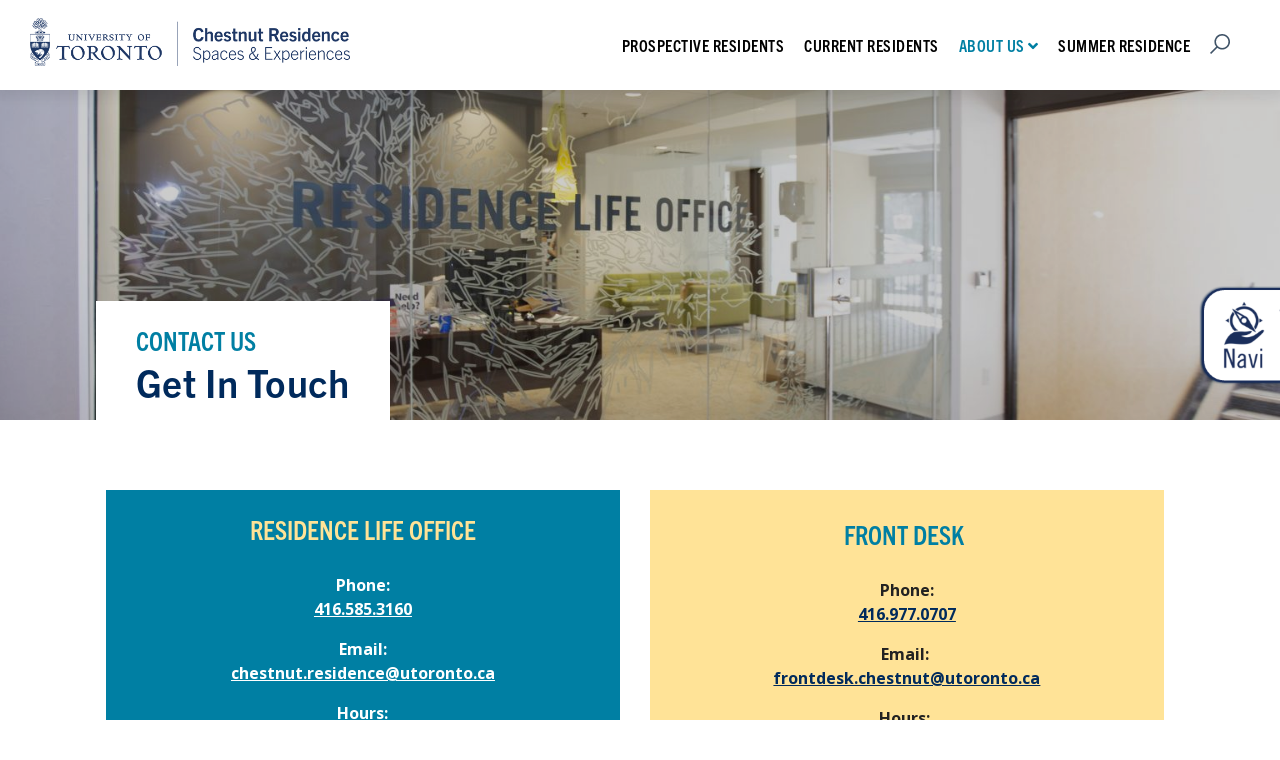

--- FILE ---
content_type: text/css
request_url: https://chestnut.utoronto.ca/wp-content/themes/uoft/style.css?ver=1.0
body_size: 73066
content:
@charset "UTF-8";
/*!
* Theme Name: U of T
* Description: Day Shift Digital Theme created by Tom Haxell & Sarah Lesh
* Version: 1.0
* Author: Tom Haxell & Sarah Lesh Developers
*/:root{--primary:#002a5c}.has-primary-color{color:var(--primary)}.has-primary-background-color{background-color:var(--primary);border-color:var(--primary)}:root{--text-black:#222}.has-text-black-color{color:var(--text-black)}.has-text-black-background-color{background-color:var(--text-black);border-color:var(--text-black)}:root{--secondary:#007fa3}.has-secondary-color{color:var(--secondary)}.has-secondary-background-color{background-color:var(--secondary);border-color:var(--secondary)}:root{--accent:#e31837}.has-accent-color{color:var(--accent)}.has-accent-background-color{background-color:var(--accent);border-color:var(--accent)}:root{--light-grey:#f2f3f6}.has-light-grey-color{color:var(--light-grey)}.has-light-grey-background-color{background-color:var(--light-grey);border-color:var(--light-grey)}:root{--white:#fff}.has-white-color{color:var(--white)}.has-white-background-color{background-color:var(--white);border-color:var(--white)}.has-lg-font-size,h1{font-size:clamp(35px,4vw,68px);font-size:clamp(($minFont/16)+rem,4vw,($maxFont/16)+rem)}.h2,.has-md-font-size,h2{font-size:clamp(32px,3vw,54px);font-size:clamp(($minFont/16)+rem,3vw,($maxFont/16)+rem)}.has-sm-font-size,h3{font-size:clamp(20px,2vw,30px);font-size:clamp(($minFont/16)+rem,2vw,($maxFont/16)+rem)}.has-xs-font-size,.is-style-subheading{font-size:clamp(18px,2vw,26px);font-size:clamp(($minFont/16)+rem,2vw,($maxFont/16)+rem)}.has-body-font-size,body{font-size:clamp(14px,2vw,16px);font-size:clamp(($minFont/16)+rem,2vw,($maxFont/16)+rem)}.wp-block-button{margin-bottom:25px;position:relative;z-index:5}.wp-block-button,button.wp-block-button__link{font-family:trade-gothic-next-condensed,sans-serif;font-size:15px;font-size:.9375rem;font-weight:700;letter-spacing:.5px;max-width:324px}.wp-block-button:not(.is-style-outline){margin-left:7px;position:relative;z-index:10}.wp-block-button:not(.is-style-outline):before{background-color:var(--secondary);bottom:-7px;content:"";display:block;left:-7px;position:absolute;top:5px;transition:all .3s;width:100%}.wp-block-button:not(.is-style-outline):focus:before,.wp-block-button:not(.is-style-outline):hover:before{background-color:var(--primary)}.wp-block-button__link{border-color:transparent;border-radius:0;border-style:solid;position:relative;text-align:left;text-transform:uppercase;transition:all .3s}@media (max-width:980px){.wp-block-button__link{padding:10px}}.wp-block-button__link:focus,.wp-block-button__link:hover{filter:brightness(120%)}.wp-block-button__link:not(.has-text-color){color:var(--white)}.wp-block-button__link:not(.has-background){background-color:var(--primary);transition:all .3s}.wp-block-button__link:not(.has-background):focus,.wp-block-button__link:not(.has-background):hover{background-color:var(--secondary);filter:none}.wp-block-button__link:not(.has-background):focus:before,.wp-block-button__link:not(.has-background):hover:before{background-color:var(--primary)}.wp-block-button__link.has-primary-color:focus,.wp-block-button__link.has-primary-color:hover{color:#002a5c}.wp-block-button__link.has-text-black-color:focus,.wp-block-button__link.has-text-black-color:hover{color:#222}.wp-block-button__link.has-secondary-color:focus,.wp-block-button__link.has-secondary-color:hover{color:#007fa3}.wp-block-button__link.has-accent-color:focus,.wp-block-button__link.has-accent-color:hover{color:#e31837}.wp-block-button__link.has-light-grey-color:focus,.wp-block-button__link.has-light-grey-color:hover{color:#f2f3f6}.wp-block-button__link.has-white-color:focus,.wp-block-button__link.has-white-color:hover{color:#fff}.is-style-outline .wp-block-button__link,.wp-block-button__link.is-style-outline{background-color:transparent;border-radius:0;text-transform:uppercase}.is-style-outline .wp-block-button__link:not(.has-text-color),.wp-block-button__link.is-style-outline:not(.has-text-color){border-color:var(--primary);color:var(--primary)}.is-style-outline .wp-block-button__link:not(.has-background):focus,.is-style-outline .wp-block-button__link:not(.has-background):hover,.wp-block-button__link.is-style-outline:not(.has-background):focus,.wp-block-button__link.is-style-outline:not(.has-background):hover{background-color:var(--primary);color:var(--white);filter:none}.is-style-outline .wp-block-button__link:not(.has-background):focus.has-main-white-color,.is-style-outline .wp-block-button__link:not(.has-background):hover.has-main-white-color,.wp-block-button__link.is-style-outline:not(.has-background):focus.has-main-white-color,.wp-block-button__link.is-style-outline:not(.has-background):hover.has-main-white-color{background:var(--white);border-color:var(--primary);color:var(--primary)!important}.is-style-outline .wp-block-button__link.has-white-color:focus,.is-style-outline .wp-block-button__link.has-white-color:hover,.wp-block-button__link.is-style-outline.has-white-color:focus,.wp-block-button__link.is-style-outline.has-white-color:hover{background-color:#fff!important;color:#002a5c!important}.is-style-outline .wp-block-button__link.has-white-color:focus.has-main-white-color,.is-style-outline .wp-block-button__link.has-white-color:hover.has-main-white-color,.wp-block-button__link.is-style-outline.has-white-color:focus.has-main-white-color,.wp-block-button__link.is-style-outline.has-white-color:hover.has-main-white-color{color:#002a5c!important}.is-style-outline .wp-block-button__link.has-primary-color,.wp-block-button__link.is-style-outline.has-primary-color{border-color:#002a5c}.is-style-outline .wp-block-button__link.has-primary-color:not(.has-background):not(.has-white-color):focus,.is-style-outline .wp-block-button__link.has-primary-color:not(.has-background):not(.has-white-color):hover,.wp-block-button__link.is-style-outline.has-primary-color:not(.has-background):not(.has-white-color):focus,.wp-block-button__link.is-style-outline.has-primary-color:not(.has-background):not(.has-white-color):hover{background-color:#002a5c;color:#fff!important}.is-style-outline .wp-block-button__link.has-text-black-color,.wp-block-button__link.is-style-outline.has-text-black-color{border-color:#222}.is-style-outline .wp-block-button__link.has-text-black-color:not(.has-background):not(.has-white-color):focus,.is-style-outline .wp-block-button__link.has-text-black-color:not(.has-background):not(.has-white-color):hover,.wp-block-button__link.is-style-outline.has-text-black-color:not(.has-background):not(.has-white-color):focus,.wp-block-button__link.is-style-outline.has-text-black-color:not(.has-background):not(.has-white-color):hover{background-color:#222;color:#fff!important}.is-style-outline .wp-block-button__link.has-secondary-color,.wp-block-button__link.is-style-outline.has-secondary-color{border-color:#007fa3}.is-style-outline .wp-block-button__link.has-secondary-color:not(.has-background):not(.has-white-color):focus,.is-style-outline .wp-block-button__link.has-secondary-color:not(.has-background):not(.has-white-color):hover,.wp-block-button__link.is-style-outline.has-secondary-color:not(.has-background):not(.has-white-color):focus,.wp-block-button__link.is-style-outline.has-secondary-color:not(.has-background):not(.has-white-color):hover{background-color:#007fa3;color:#fff!important}.is-style-outline .wp-block-button__link.has-accent-color,.wp-block-button__link.is-style-outline.has-accent-color{border-color:#e31837}.is-style-outline .wp-block-button__link.has-accent-color:not(.has-background):not(.has-white-color):focus,.is-style-outline .wp-block-button__link.has-accent-color:not(.has-background):not(.has-white-color):hover,.wp-block-button__link.is-style-outline.has-accent-color:not(.has-background):not(.has-white-color):focus,.wp-block-button__link.is-style-outline.has-accent-color:not(.has-background):not(.has-white-color):hover{background-color:#e31837;color:#fff!important}.is-style-outline .wp-block-button__link.has-light-grey-color,.wp-block-button__link.is-style-outline.has-light-grey-color{border-color:#f2f3f6}.is-style-outline .wp-block-button__link.has-light-grey-color:not(.has-background):not(.has-white-color):focus,.is-style-outline .wp-block-button__link.has-light-grey-color:not(.has-background):not(.has-white-color):hover,.wp-block-button__link.is-style-outline.has-light-grey-color:not(.has-background):not(.has-white-color):focus,.wp-block-button__link.is-style-outline.has-light-grey-color:not(.has-background):not(.has-white-color):hover{background-color:#f2f3f6;color:#fff!important}.is-style-outline .wp-block-button__link.has-white-color,.wp-block-button__link.is-style-outline.has-white-color{border-color:#fff}.is-style-outline .wp-block-button__link.has-white-color:not(.has-background):not(.has-white-color):focus,.is-style-outline .wp-block-button__link.has-white-color:not(.has-background):not(.has-white-color):hover,.wp-block-button__link.is-style-outline.has-white-color:not(.has-background):not(.has-white-color):focus,.wp-block-button__link.is-style-outline.has-white-color:not(.has-background):not(.has-white-color):hover{background-color:#fff;color:#fff!important}.wp-block-button.search-button .wp-block-button__link{background-image:url(images/search.svg);background-position-x:84%;background-position-y:center;background-repeat:no-repeat;background-size:21px 21px;font-family:trade-gothic-next-condensed,sans-serif;font-size:15px;font-size:.9375rem;letter-spacing:.5px;padding-right:70px;position:relative}article,aside,details,figcaption,figure,footer,header,hgroup,nav,section,summary{display:block}audio,canvas,video{display:inline-block}audio:not([controls]){display:none;height:0}[hidden]{display:none}html{-webkit-text-size-adjust:100%;-ms-text-size-adjust:100%;font-family:sans-serif}a:focus{outline:thin dotted}a:active,a:hover{outline:0}abbr[title]{border-bottom:1px dotted}b,strong{font-weight:700}dfn{font-style:italic}mark{background:#ff0;color:#000}code,kbd,pre,samp{font-family:monospace,serif;font-size:1em}pre{word-wrap:break-word;white-space:pre-wrap}q{quotes:“”‘’}small{font-size:80%}sub,sup{font-size:75%;line-height:0;position:relative;vertical-align:baseline}sup{top:-.5em}sub{bottom:-.25em}img{border:0}svg:not(:root){overflow:hidden}fieldset{border:1px solid silver;margin:0 2px;padding:.35em .625em .75em}button,input,select,textarea{font-family:inherit;font-size:100%;margin:0}button,input{line-height:normal}button,html input[type=button],input[type=reset],input[type=submit]{-webkit-appearance:button;cursor:pointer}button[disabled],input[disabled]{cursor:default}input[type=checkbox],input[type=radio]{box-sizing:border-box;padding:0}input[type=search]{-webkit-appearance:textfield;box-sizing:content-box}input[type=search]::-webkit-search-cancel-button,input[type=search]::-webkit-search-decoration{-webkit-appearance:none}textarea{overflow:auto;vertical-align:top}table{border-collapse:collapse;border-spacing:0}body,figure{margin:0}button::-moz-focus-inner,input::-moz-focus-inner,legend{border:0;padding:0}*{box-sizing:border-box}.clearfix:after{clear:both;content:" ";display:block;height:0;visibility:hidden}.flex{display:flex}.visuallyhidden:not(:focus):not(:active){clip:rect(0 0 0 0);border:0;-webkit-clip-path:inset(100%);clip-path:inset(100%);height:1px;margin:-1px;overflow:hidden;padding:0;position:absolute;white-space:nowrap;width:1px}table{margin-bottom:15px;width:100%}td{border:1px solid #000;vertical-align:top}sub a,sup a{font-size:inherit}hr{margin:30px 0}button{background:none;border:none}a,button{color:inherit;text-decoration:none;transition:all .3s ease-in}a:focus a,a:hover a,button:focus a,button:hover a{color:var(--secondary)}img{height:unset}iframe,img{max-width:100%}.wp-block-media-text .wp-block-media-text__content{padding:0}.wp-block-media-text__media img{height:auto}.has-background.wp-block-group:not(.alignfull):not(.alignwide){padding:20px 30px}@media (max-width:768px){.has-background.wp-block-group:not(.alignfull):not(.alignwide){padding:10px 20px}}.wp-block-media-text{grid-gap:60px;grid-template-columns:43% 1fr}.wp-block-separator.is-style-wide{border-top-style:inherit}.wp-block-embed.is-type-video .wp-block-embed__wrapper{overflow:hidden;padding-top:56.25%;position:relative;width:100%}.wp-block-embed.is-type-video .wp-block-embed__wrapper iframe{bottom:0;height:100%;left:0;position:absolute;right:0;top:0;width:100%}.wp-block-pullquote{margin:0;padding:15px}@media (max-width:980px){.wp-block-pullquote{padding:15px 5px}}.wp-block-pullquote p{font-size:23px;font-size:1.4375rem;position:relative}@media (max-width:980px){.wp-block-pullquote p{font-size:20px;font-size:1.25rem}}.wp-block-pullquote p:before{color:var(--secondary);content:"\f10d";font-family:Font Awesome\ 5 Free;font-size:inherit;font-size:80px;font-size:5rem;font-weight:900;left:-35px;line-height:1;opacity:.3;position:absolute;top:-40px}@media (max-width:980px){.wp-block-pullquote p:before{font-size:60px;font-size:3.75rem;left:-25px;top:-25px}}body.error404 h1{margin-top:50px}body.error404 main{min-height:51vh}body.error404 footer{bottom:0;margin-top:50px;position:relative;width:100%}@media (max-width:768px){.hide-mobile{display:none}}.max-width-75{max-width:75px}@font-face{font-display:swap;font-family:Trade Gothic Bold2;font-style:normal;font-weight:700;src:url(fonts/gothic/TradeGothicLTStd-Bd2.otf) format("opentype")}@font-face{font-display:swap;font-family:Trade Gothic Bold;font-style:normal;font-weight:700;src:url(fonts/gothic/TradeGothicLTStd-Bold.otf) format("opentype")}@font-face{font-display:swap;font-family:trade-gothic;font-style:normal;font-weight:400;src:url(fonts/gothic/TradeGothicLTStd.otf) format("opentype")}@font-face{font-display:swap;font-family:trade-gothic;font-style:normal;font-weight:700;src:url(fonts/gothic/TradeGothicLTStd-Bold.otf) format("opentype")}@font-face{font-display:swap;font-family:trade-gothic-next-compressed;font-style:normal;font-weight:700;src:url(https://use.typekit.net/af/370ed2/00000000000000007735ba41/30/l?primer=7cdcb44be4a7db8877ffa5c0007b8dd865b3bbc383831fe2ea177f62257a9191&fvd=n7&v=3) format("woff2"),url(https://use.typekit.net/af/370ed2/00000000000000007735ba41/30/d?primer=7cdcb44be4a7db8877ffa5c0007b8dd865b3bbc383831fe2ea177f62257a9191&fvd=n7&v=3) format("woff"),url(https://use.typekit.net/af/370ed2/00000000000000007735ba41/30/a?primer=7cdcb44be4a7db8877ffa5c0007b8dd865b3bbc383831fe2ea177f62257a9191&fvd=n7&v=3) format("opentype")}body{color:var(--text-black);font-family:Open Sans,sans-serif;line-height:1.5}h1,h2,h3,h4,h5,h6 p{margin-top:0}h1,h2,h3{color:var(--primary);font-family:trade-gothic-next,sans-serif;letter-spacing:.3px;line-height:1.2;margin-bottom:.5em}h1.h2,h1.has-md-font-size{font-size:54px!important}@media (max-width:980px){h1.h2,h1.has-md-font-size{font-size:45px!important}}@media (max-width:768px){h1.h2,h1.has-md-font-size{font-size:40px!important}}@media (max-width:600px){h1.h2,h1.has-md-font-size{font-size:34px!important}}@media (max-width:450px){h1.h2,h1.has-md-font-size{font-size:27px!important}}a{color:var(--primary);text-decoration:underline}a:focus,a:hover{color:var(--secondary)}a:focus{outline:5px auto var(--primary);outline-offset:2px}.has-text-color a{color:inherit}@media (max-width:1150px){.nav-hide-mobile{display:none}}.nav-hide-desktop{display:none}@media (max-width:1150px){.nav-hide-desktop{display:block}}.skiplink{height:1px;overflow:hidden;position:absolute;top:-10000px;width:1px}.skiplink:focus{background:#000;border:1px solid #000;color:#fff;display:inline-block;font-size:2rem;height:auto;padding:10px;top:40px;width:auto;z-index:10}.admin-bar header{top:32px}@media (max-width:782px){.admin-bar header{top:46px}}.admin-bar .main-nav{top:0}@media (min-width:600px) and (max-width:782px){.admin-bar .main-nav{top:46px}}@media (min-width:783px){.admin-bar .main-nav{top:32px}}ul.menu,ul.plain-menu,ul.sub-menu{margin:0;padding:0}ul.menu>li,ul.plain-menu>li,ul.sub-menu>li{list-style:none}ul.menu{display:flex;flex-direction:column}@media (min-width:1150px){ul.menu{align-items:center;flex-direction:row}}.menu-container ul.sub-menu{background-color:#fff;flex-direction:column;padding:15px 0;top:100%;width:100%}@media (min-width:1150px){.menu-container ul.sub-menu{box-shadow:0 10px 12px 4px rgba(0,0,0,.08);min-width:135px;padding:10px 15px;width:-moz-max-content;width:max-content}}.menu-container ul.sub-menu li:last-child a{padding-bottom:0}.menu-container ul.sub-menu li{border-top:1px solid #ddd;line-height:1;padding:10px 0;text-align:left;width:100%}@media (max-width:1150px){.menu-container ul.sub-menu li{margin-left:40px}}@media (max-width:600px){.menu-container ul.sub-menu li{margin-left:0;padding-left:30px}}.menu-container ul.sub-menu li:first-child{border-top:none}.menu-container ul.sub-menu li a{display:block;font-weight:700;letter-spacing:.5px;line-height:1;padding:10px 0;width:100%}.menu-container ul.sub-menu li a:focus,.menu-container ul.sub-menu li a:hover{color:var(--secondary)}@media (max-width:1150px){.menu-container ul.sub-menu li a{font-size:14px;font-size:.875rem}}.main-nav__inner{align-items:center;display:flex;justify-content:space-between}@media (max-width:1150px){.main-nav__inner{justify-content:space-between;padding:3px 0}}.menu-container{background-color:#fff;font-family:trade-gothic-next-condensed,sans-serif}@media (min-width:1150px){.menu-container{align-items:center;display:flex}}@media (max-width:1150px){.menu-container{align-items:flex-start;align-items:center;bottom:0;display:flex;display:none;flex-basis:unset;flex-direction:column;left:0;overflow-y:auto;padding:20px;position:fixed;right:0;top:78px;transition:transform .8s ease;z-index:2}}@media (max-width:450px){.menu-container{top:50px}}@media (max-width:1150px){.menu-container .menu-container--primary-menu{width:100%}}.menu-item-has-children,li.menu-item-has-children{position:relative}@media (max-width:1149px){li.menu-item-has-children>.flyout-menu{display:none;height:0;overflow:hidden;padding:0;transition:all .3s}}@media (min-width:1150px){li.menu-item-has-children>.flyout-menu{position:absolute;transform:scaleY(0);transform-origin:top;transition:.3s;visibility:hidden;z-index:2}li.menu-item-has-children.submenu-open>.flyout-menu,li.menu-item-has-children:hover>.flyout-menu{display:block;transform:scaleY(1);transition:.3s;visibility:visible}}.flyout-menu>.menu-item-has-children>.flyout-menu{left:100%;top:0}header li .toggle-flyout{padding:0}@media (max-width:1150px){header li .toggle-flyout{padding:0 0 0 100px;position:absolute;right:0}}header li .toggle-flyout .fas:before{display:inline-block;font-family:Font Awesome\ 5 Free;font-size:inherit;font-weight:900;transition:.3s}header li.submenu-open .toggle-flyout .fas:before{color:var(--secondary);transform:rotate(180deg)}.menu-button{cursor:pointer;display:none;height:32px;position:relative;transform:rotate(0deg);transition:.5s ease-in-out;width:32px}@media (max-width:1150px){.menu-button{display:block}}.menu-button span{background:#000;border-radius:2px;display:block;height:3px;opacity:1;position:absolute;right:0;transform:rotate(0deg);transition:.25s ease-in-out;width:100%}.menu-button span:first-child{top:0;width:75%}.menu-button span:nth-child(2){top:12px}.menu-button span:nth-child(3){top:24px;width:75%}.menu-button.open span{width:100%}.menu-button.open span:first-child{top:18px;transform:rotate(135deg)}.menu-button.open span:nth-child(2){display:none;left:-60px;opacity:0}.menu-button.open span:nth-child(3){top:18px;transform:rotate(-135deg)}header{color:var(--text-black);position:sticky;top:0;transition:.3s;z-index:2}header.open{left:0;position:fixed;top:0;width:100%}.alert-bar{align-items:center;color:#fff;display:flex;font-size:14px;font-size:.875rem;line-height:1.3;padding:10px 23px 15px}@media (min-width:1150px){.alert-bar{padding:10px 30px 15px}}.alert-bar a{color:#fff}.alert-bar img{max-width:45px;padding-right:15px}.alert-bar p{font-size:14px;font-size:.875rem;line-height:1.3;margin:0}.main-nav{background:#fff;box-shadow:0 3px 12px 4px rgba(0,0,0,.08);padding:10px 23px;width:100%;z-index:3}@media (min-width:1150px){.main-nav{padding:15px 30px}}.menu-container .menu li{font-size:16px;font-size:1rem;font-weight:700;letter-spacing:.5px;line-height:1.1;margin-right:20px;padding:20px 0;text-transform:uppercase}.menu-container .menu li:last-of-type{margin-right:0}.menu-container .menu li .sub-menu li.menu-item-has-children{display:flex}@media (max-width:1150px){.menu-container .menu li .sub-menu li.menu-item-has-children{display:block}.menu-container .menu li .sub-menu li.menu-item-has-children button{padding:100px 20px 5px;right:40px;top:-40px;transform:rotate(-90deg);transition:0s}.menu-container .menu li .sub-menu li.menu-item-has-children.submenu-open button{padding:20px 5px 100px 0;transform:rotate(90deg)}}.menu-container .menu li li.go-left{flex-direction:row-reverse}.menu-container .menu li li.go-left button{margin-right:5px;transform:rotate(180deg)}@media (max-width:1150px){.menu-container .menu li li.go-left button{margin-right:0;top:12px;transform:rotate(0deg)}}.menu-container .menu li li.go-left .sub-menu{left:auto;right:105%}.menu-container .menu li a{color:#000;font-weight:700;letter-spacing:.5px;text-decoration:none}@media (max-width:1150px){.menu-container .menu li a{font-size:15px;font-size:.9375rem}}@media (min-width:1350px){.menu-container .menu li br{display:none}}@media (max-width:1150px){.menu-container .menu li br{display:none}}.menu-container .menu li.current-menu-item .fas,.menu-container .menu li.current-menu-item>a,.menu-container .menu li.current-page-parent .fas,.menu-container .menu li.current-page-parent>a{color:var(--secondary)}@media (min-width:1150px){header ul.menu>li:last-of-type a{padding-right:0}}header ul.menu>li>a{position:relative}@media (max-width:1150px){header ul.menu>li>a{display:inline-block}}ul.menu>li.submenu-open>a{color:var(--secondary)}ul.menu>li.menu-item-has-children>a{padding-right:0}header .logo{max-width:320px}@media (max-width:1150px){header .logo{margin-right:0}}header .logo img{height:unset!important}.header-logo{display:inline-block}.header-logo .department-title{text-transform:uppercase}.header-logo img{max-height:96px;-o-object-fit:contain;object-fit:contain}.header-logo-logo{align-items:center;display:flex}.header-logo-logo img{margin-right:15px;max-height:96px;-o-object-fit:contain;object-fit:contain}.header-logo-text{align-items:center;display:flex;text-decoration:none}.header-logo-text img{margin-right:15px;max-height:96px;-o-object-fit:contain;object-fit:contain}@media (max-width:450px){.header-logo-text img{margin-right:5px;max-width:100px}}.header-logo-text p{font-family:trade-gothic-next-condensed,sans-serif;font-size:20px;font-size:1.25rem;font-weight:700;margin:0;text-align:center;text-transform:uppercase}@media (max-width:450px){.header-logo-text p{font-size:15px;font-size:.9375rem}}.header-button{background-color:var(--secondary);border:1px solid transparent;color:#fff;font-family:trade-gothic-next-condensed,sans-serif;font-size:16px;font-size:1rem;font-weight:700;letter-spacing:.5px;line-height:1;padding:15px;text-decoration:none;text-transform:uppercase}.header-button:focus,.header-button:hover{background-color:#fff;border:1px solid var(--secondary);color:var(--secondary)}@media (max-width:1150px){.header-button{margin-top:20px;text-align:center;width:100%}}.search-toggle{margin:0 10px;padding:0 10px}.search-toggle svg{height:20px;width:20px}header #searchform{background:#fff;box-shadow:0 2px 5px 0 #f0f0f0;display:none;justify-content:center;padding:25px 10px 25px 15px;position:absolute;top:100%;width:100%;z-index:2}@media (min-width:1150px){header #searchform{right:0}}@media (min-width:768px){header #searchform{width:300px}}header #searchform input{-moz-appearance:none;appearance:none;-webkit-appearance:none;background:transparent;border:none;border-bottom:1px solid #ddd;border-radius:0;color:var(--text-black);font-family:trade-gothic-next-condensed,sans-serif;font-size:24px;font-size:1.5rem;font-size:16px;font-size:1rem;font-weight:700;margin:0 2.5%;outline:none;padding:10px 0;text-transform:uppercase;width:95%}header #searchform button.searchsubmit{position:absolute;right:20px}.hide{display:none}@media (min-width:768px){.mobile-only{display:none}}.m0{margin:0}.z-0{z-index:0}.z-10{z-index:10}.z-20{z-index:20}.z-30{z-index:30}.z-40{z-index:40}.z-50{z-index:50}.z-60{z-index:60}.z-70{z-index:70}.z-80{z-index:80}.z-90{z-index:90}#comments .navigation{padding:0 0 18px}h3#comments-title,h3#reply-title{color:#000;font-size:20px;font-weight:700;margin-bottom:0}h3#comments-title{padding:24px 0}.commentlist li.comment{border-bottom:1px solid #e7e7e7;clear:both;line-height:24px;margin:0 0 24px;padding:0 0 0 56px;position:relative}.commentlist li:last-child{border-bottom:none;margin-bottom:0}#comments .comment-body ol,#comments .comment-body ul{margin-bottom:18px}#comments .comment-body p:last-child{margin-bottom:6px}#comments .comment-body blockquote p:last-child{margin-bottom:24px}.commentlist ol{list-style:decimal}.commentlist .avatar{left:0;position:absolute;top:4px}.comment-author cite{color:#000;font-style:normal;font-weight:700}.comment-author .says{font-style:italic}.comment-meta{font-size:12px;margin:0 0 5px}.comment-meta a:link,.comment-meta a:visited{color:#888;text-decoration:none}.reply{font-size:12px;padding:0 0 24px}.reply a,a.comment-edit-link{color:#888}.commentlist .children li{border:none;margin:0}#comments .pingback{border-bottom:1px solid #e7e7e7;margin-bottom:18px;padding-bottom:18px}.commentlist li.comment+li.pingback{margin-top:-6px}#comments .pingback p{color:#888;display:block;font-size:12px;line-height:18px;margin:0}#comments .pingback .url{font-size:13px;font-style:italic}input[type=submit]{color:#333}#respond{border-top:1px solid #e7e7e7;margin-top:24px;overflow:hidden;position:relative}#respond .comment-notes{margin-bottom:1em}.form-allowed-tags{line-height:1em}.children #respond{margin:0 48px 0 0}h3#reply-title{margin:18px 0}#comments-list #respond{margin:0 0 18px}#cancel-comment-reply-link{font-size:12px;font-weight:400;line-height:18px}#respond .required{color:#ff4b33;font-weight:700}#respond label{color:#888;font-size:12px}#respond input{margin:0 0 9px;width:98%}#respond textarea{width:98%}#respond dd,#respond dt{color:#888;font-size:12px;line-height:18px}#respond dd code{font-size:11px}#respond .form-submit{margin:0 0 24px}#respond .form-submit input{font-size:14px;width:auto}#respond dl{margin:0 0 10px}#respond dt{font-weight:400}#respond dd,#respond dt{display:inline}.nocomments,p.form-allowed-tags{display:none}.commentlist,.commentlist .children{list-style:none;margin:0}.comment-meta a:active,.comment-meta a:hover,.reply a:hover,a.comment-edit-link:hover{color:#ff4b33}#comments-list ul #respond,#respond p{margin:0}.wp-block-cover.alignfull:not(.hero-header-inner),.wp-block-group.alignfull:not(.hero-header-inner),.wrapper{--wrapper:1088px;margin:0 auto;max-width:1088px;position:relative;width:95%;z-index:0}@supports (display:grid){.wp-block-cover.alignfull:not(.hero-header-inner),.wp-block-group.alignfull:not(.hero-header-inner),.wrapper{display:grid;grid-template-columns:[full-start] 30px [gutter-start] calc(50vw - var(--wrapper)/2 - 30px) [wrapper-start] repeat(12,1fr [col]) [wrapper-end] calc(50vw - var(--wrapper)/2 - 30px) [gutter-end] 30px [full-end];margin:0;max-width:unset;width:unset}@media (max-width:768px){.wp-block-cover.alignfull:not(.hero-header-inner),.wp-block-group.alignfull:not(.hero-header-inner),.wrapper{grid-template-columns:[full-start] 10px [gutter-start] calc(50vw - var(--wrapper)/2 - 30px) [wrapper-start] repeat(12,1fr [col]) [wrapper-end] calc(50vw - var(--wrapper)/2 - 30px) [gutter-end] 10px [full-end]}}.wp-block-cover.alignfull:not(.hero-header-inner)>*,.wp-block-group.alignfull:not(.hero-header-inner)>*,.wrapper>*{grid-column:wrapper-start/wrapper-end}}.wp-block-cover.alignfull:not(.hero-header-inner)>*,.wp-block-group.alignfull:not(.hero-header-inner)>*,.wrapper>*{grid-column:wrapper-start/wrapper-end}.alignwide,.is-style-wide{grid-column:gutter-start/gutter-end}.alignfull,.is-style-full{grid-column:1/-1}.alignfull .flickity-viewport{grid-column:1/-1!important}.wp-block-cover.alignfull:not(.hero-header-inner),.wp-block-group.alignfull:not(.hero-header-inner){padding-left:0;padding-right:0}.wp-block-cover.alignfull.is-style-inner-cover .wp-block-cover__inner-container,.wp-block-cover.alignfull:not(.hero-header-inner) .wp-block-cover__background,.wp-block-cover.alignfull:not(.hero-header-inner)>.alignfull,.wp-block-cover.alignfull:not(.hero-header-inner)>img,.wp-block-group.alignfull:not(.hero-header-inner) .wp-block-cover__background,.wp-block-group.alignfull:not(.hero-header-inner)>.alignfull,.wp-block-group.alignfull:not(.hero-header-inner)>img{grid-column:1/-1}.wp-block-cover.alignfull:not(.hero-header-inner) .wp-block-cover.alignfull:not(.alignfull):not(.hero-header-inner),.wp-block-cover.alignfull:not(.hero-header-inner) .wp-block-group.alignfull:not(.alignfull):not(.hero-header-inner),.wp-block-cover.alignfull:not(.hero-header-inner) .wrapper:not(.alignfull),.wp-block-group.alignfull:not(.hero-header-inner) .wp-block-cover.alignfull:not(.alignfull):not(.hero-header-inner),.wp-block-group.alignfull:not(.hero-header-inner) .wp-block-group.alignfull:not(.alignfull):not(.hero-header-inner),.wp-block-group.alignfull:not(.hero-header-inner) .wrapper:not(.alignfull),.wrapper .wp-block-cover.alignfull:not(.alignfull):not(.hero-header-inner),.wrapper .wp-block-group.alignfull:not(.alignfull):not(.hero-header-inner),.wrapper .wrapper:not(.alignfull){grid-template-columns:repeat(12,1fr [col])}.alignwide{grid-column:gutter-start/gutter-end}.stack{--space:1rem;display:flex;flex-direction:column;justify-content:flex-start}.stack>*{margin-bottom:0;margin-top:0}.stack>*+*{margin-top:var(--space)}.aspect-ratio>:first-child,[style*="--aspect-ratio"]>:first-child{width:100%}.aspect-ratio>:first-child,[style*="--aspect-ratio"]>img{height:auto;-o-object-fit:cover;object-fit:cover}@supports (--custom:property){.aspect-ratio,[style*="--aspect-ratio"]{position:relative}.aspect-ratio:before,[style*="--aspect-ratio"]:before{content:"";display:block;padding-bottom:calc(100%/(var(--aspect-ratio)))}.aspect-ratio>:first-child,[style*="--aspect-ratio"]>:first-child{height:100%;left:0;position:absolute;top:0}}.flex-grid{-moz-column-gap:15px;column-gap:15px;display:grid}.flex-grid--col-2{grid-template-columns:repeat(auto-fill,minmax(max(calc(50% - 15px),305px),1fr))}.flex-grid--col-3{grid-template-columns:repeat(auto-fill,minmax(max(calc(33% - 30px),200px),1fr))}@media (max-width:1150px){.flex-grid--col-3{grid-template-columns:repeat(auto-fill,minmax(max(calc(50% - 15px),200px),1fr))}}@media (max-width:600px){.flex-grid--col-3{grid-template-columns:repeat(auto-fill,minmax(max(calc(100% - 15px),170px),1fr))}}.flex-grid--col-4{grid-template-columns:repeat(auto-fill,minmax(max(calc(25% - 35px),250px),1fr))}.flex-grid>*{display:block}.footer-content-main{background-color:var(--primary)}.footer-content-copyright{background-color:#00122a}.footer-newsletter p{margin:0;word-break:break-all}.footer-content-wrapper{color:#fff;display:flex;flex-wrap:wrap;justify-content:space-between;padding:55px 0 45px}.footer-content-wrapper a{color:#fff;text-decoration:none}.footer-content-wrapper a:focus,.footer-content-wrapper a:hover{text-decoration:underline}.footer-content-wrapper .logo{max-width:100%}@media (max-width:768px){.footer-content-wrapper .logo{margin:0 auto 20px}}.footer-content-wrapper .logo img{height:auto;max-width:500px;-o-object-fit:contain;object-fit:contain;width:100%}@media (max-width:450px){.footer-content-wrapper .logo img{max-width:100%}}.footer-content-wrapper li{margin:8px 0}.footer-content-wrapper li.title{font-weight:700}.footer-content-wrapper li a{font-size:15px;font-size:.9375rem}.footer-content-wrapper li:first-of-type{margin-top:0}@media (max-width:768px){.footer-nav{justify-content:space-between;width:100%}}.footer-nav ul:first-of-type{margin-right:20px}.footer-copyright-wrapper{color:#fff;display:flex;justify-content:space-between;padding:30px 0}.footer-copyright-wrapper .copyright{font-size:13px;font-size:.8125rem}.footer-copyright-wrapper .copyright a{color:#fff;text-decoration:underline}.footer-copyright-wrapper .social-menu{display:flex;list-style:none}.footer-copyright-wrapper .social-menu a:focus .fab,.footer-copyright-wrapper .social-menu a:hover .fab{color:var(--secondary)}.footer-copyright-wrapper .social-menu .fab{color:#fff;font-size:20px;padding-right:22px;transition:.3s}@media (max-width:600px){.footer-copyright-wrapper .social-menu .fab{padding-right:20px}}.footer-copyright-wrapper .social-menu li:last-of-type .fab{padding-right:0}.dsd-block-featured-posts article.hentry a,.dsd-block-posts article.hentry a,.dsd-block-related-posts article.hentry a{color:var(--text-black)}.dsd-block-featured-posts a,.dsd-block-posts a,.dsd-block-related-posts a{text-decoration:none}.dsd-block-featured-posts .flex-grid--col-3,.dsd-block-posts .flex-grid--col-3,.dsd-block-related-posts .flex-grid--col-3{grid-auto-flow:dense;row-gap:clamp(20px,7vw,43px)}.dsd-block-featured-posts .dsd-block-posts_inner.no-show-subtitle .caption,.dsd-block-posts .dsd-block-posts_inner.no-show-subtitle .caption,.dsd-block-related-posts .dsd-block-posts_inner.no-show-subtitle .caption{display:none}.dsd-block-featured-posts .caption,.dsd-block-posts .caption,.dsd-block-related-posts .caption{color:var(--secondary);font-family:trade-gothic-next-condensed,sans-serif;font-weight:700;letter-spacing:.5px;margin-bottom:15px;margin-top:0;text-transform:uppercase}.dsd-block-featured-posts .post-content,.dsd-block-posts .post-content,.dsd-block-related-posts .post-content{padding:30px 50px 20px 20px}@media (min-width:600px){.dsd-block-featured-posts .post-content,.dsd-block-posts .post-content,.dsd-block-related-posts .post-content{min-height:210px}}.dsd-block-featured-posts,.dsd-block-related-posts{margin-bottom:45px}.dsd-block-bio-with-modal,.wp-block-acf-bio-with-modal,article.hentry{background:#fff;box-shadow:0 3px 5px 1px hsla(0,0%,70%,.23);padding:0;transition:all .3s ease-out}.dsd-block-bio-with-modal:hover,.wp-block-acf-bio-with-modal:hover,article.hentry:hover{transform:translateY(-5px) scale(1.005) translateZ(0)}.dsd-block-bio-with-modal a:focus,.wp-block-acf-bio-with-modal a:focus,article.hentry a:focus{outline:5px auto var(--primary);outline-offset:-2px}.dsd-block-bio-with-modal .post__image,.dsd-block-bio-with-modal .wp-block-image,.wp-block-acf-bio-with-modal .post__image,.wp-block-acf-bio-with-modal .wp-block-image,article.hentry .post__image,article.hentry .wp-block-image{background-color:var(--secondary)}@media (max-width:768px){.dsd-block-bio-with-modal .post__image,.dsd-block-bio-with-modal .wp-block-image,.wp-block-acf-bio-with-modal .post__image,.wp-block-acf-bio-with-modal .wp-block-image,article.hentry .post__image,article.hentry .wp-block-image{max-height:200px}}@media (max-width:600px){.dsd-block-bio-with-modal .post__image,.dsd-block-bio-with-modal .wp-block-image,.wp-block-acf-bio-with-modal .post__image,.wp-block-acf-bio-with-modal .wp-block-image,article.hentry .post__image,article.hentry .wp-block-image{max-height:180px}}.dsd-block-bio-with-modal .aspect-ratio,.wp-block-acf-bio-with-modal .aspect-ratio,article.hentry .aspect-ratio{--aspect-ratio:1.41256}.dsd-block-bio-with-modal figure,.wp-block-acf-bio-with-modal figure,article.hentry figure{overflow:hidden}.dsd-block-bio-with-modal .entry-excerpt.internal-icon p.excerpt,.wp-block-acf-bio-with-modal .entry-excerpt.internal-icon p.excerpt,article.hentry .entry-excerpt.internal-icon p.excerpt{margin-top:0;position:relative}.dsd-block-bio-with-modal .entry-excerpt.internal-icon p.excerpt:after,.wp-block-acf-bio-with-modal .entry-excerpt.internal-icon p.excerpt:after,article.hentry .entry-excerpt.internal-icon p.excerpt:after{content:"\f054";display:block;font-family:Font Awesome\ 5 Free;font-size:inherit;font-size:25px;font-weight:900;position:absolute;right:-25px;top:50%;transform:translate(50%,-50%)}.dsd-block-bio-with-modal .entry-excerpt.external-icon p.excerpt,.wp-block-acf-bio-with-modal .entry-excerpt.external-icon p.excerpt,article.hentry .entry-excerpt.external-icon p.excerpt{margin-top:0;position:relative}.dsd-block-bio-with-modal .entry-excerpt.external-icon p.excerpt:after,.wp-block-acf-bio-with-modal .entry-excerpt.external-icon p.excerpt:after,article.hentry .entry-excerpt.external-icon p.excerpt:after{content:"\f35d";display:block;font-family:Font Awesome\ 5 Free;font-size:inherit;font-size:25px;font-weight:900;position:absolute;right:-25px;top:50%;transform:translate(50%,-50%)}.dsd-block-bio-with-modal .entry-title,.wp-block-acf-bio-with-modal .entry-title,article.hentry .entry-title{margin-bottom:10px;margin-top:0}.dsd-block-bio-with-modal.modal-open h3,.dsd-block-bio-with-modal.modal-open p,.wp-block-acf-bio-with-modal.modal-open h3,.wp-block-acf-bio-with-modal.modal-open p,article.hentry.modal-open h3,article.hentry.modal-open p{margin-left:auto;margin-right:auto;max-width:80%;text-align:left}.dsd-block-bio-with-modal.modal-open p,.wp-block-acf-bio-with-modal.modal-open p,article.hentry.modal-open p{padding-right:30px;position:relative}.dsd-block-bio-with-modal.modal-open p:after,.wp-block-acf-bio-with-modal.modal-open p:after,article.hentry.modal-open p:after{content:"\f054";display:block;font-family:Font Awesome\ 5 Free;font-size:inherit;font-size:25px;font-weight:900;position:absolute;right:-5px;top:50%;transform:translate(50%,-50%)}@media (min-width:1151px){.dsd-block-posts .active-feature-post article:first-of-type{grid-column-end:4;grid-column-start:1}.dsd-block-posts .active-feature-post article:first-of-type a{display:grid;grid-template-columns:2fr 1fr}.dsd-block-posts .active-feature-post article:first-of-type a h3{font-size:40px;font-size:2.5rem}}@media (min-width:1151px) and (min-width:980px){.dsd-block-posts .active-feature-post article:first-of-type a h3{font-size:54px;font-size:3.375rem}}@media (min-width:1151px){.dsd-block-posts .active-feature-post article:first-of-type a .aspect-ratio{--aspect-ratio:1.64009}.dsd-block-posts .active-feature-post article:first-of-type a .post-content{display:flex;flex-direction:column;justify-content:center;padding:28px 30px 30px 20px}.dsd-block-posts .active-feature-post article:first-of-type a p.excerpt{max-width:80%}}.loadmore-container{margin-top:55px}.loadmore-container .wp-block-buttons{justify-content:center}@media (min-width:768px){.page #wpsl-gmap{height:540px!important}}@media (max-width:768px){.page #wpsl-gmap{height:500px!important}}#wpsl-result-list .bio p,#wpsl-result-list .is-style-subheading,#wpsl-result-list .permit-type{font-size:15px;font-size:.9375rem}.is-style-subheading p{margin-bottom:5px}#wpsl-result-list strong{display:block;font-size:18px;font-size:1.125rem;margin-top:-7px}#wpsl-result-list .permit-type{flex-wrap:wrap;font-weight:700}.rate-item:nth-of-type(odd){background:rgba(0,127,163,.1)}.rate-item p{display:flex;justify-content:space-between;margin:0;width:100%}.rate-item p span:nth-of-type(2){text-align:right}@media (min-width:1150px){.page #wpsl-direction-details,.page #wpsl-gmap,.page #wpsl-stores{height:690px!important}}.wpsl-gmap-canvas .wpsl-infobox{font-family:Open Sans,sans-serif;font-size:16px;font-size:1rem;max-width:590px!important;padding:20px 10px;width:590px!important}@media (max-width:768px){.wpsl-gmap-canvas .wpsl-infobox{font-size:14px;font-size:.875rem;max-width:590px!important;padding:10px;width:300px!important}}.wpsl-gmap-canvas .wpsl-infobox strong{color:var(--primary);font-family:trade-gothic-next-condensed,sans-serif;font-size:26px;font-size:1.625rem;margin-bottom:15px}@media (max-width:768px){.wpsl-gmap-canvas .wpsl-infobox strong{font-size:16px;font-size:1rem}}.wpsl-gmap-canvas .wpsl-infobox img{position:absolute!important;right:6px;top:3px}.wpsl-gmap-canvas .wpsl-infobox .wpsl-info-window{display:flex;justify-content:space-between}@media (max-width:768px){.wpsl-gmap-canvas .wpsl-infobox .wpsl-info-window{flex-direction:column}}.wpsl-gmap-canvas .wpsl-infobox .wpsl-info-window .left-col{display:flex;flex-direction:column;width:47%}@media (max-width:768px){.wpsl-gmap-canvas .wpsl-infobox .wpsl-info-window .left-col{margin-bottom:10px;width:100%}.wpsl-gmap-canvas .wpsl-infobox .wpsl-info-window .left-col p{display:none}}.wpsl-gmap-canvas .wpsl-infobox .wpsl-info-window .left-col a{background-color:var(--primary);color:var(--white);font-family:trade-gothic-next-condensed,sans-serif;font-size:16px;font-size:1rem;font-weight:700;margin-top:auto;padding:15px 20px;text-decoration:none;text-transform:uppercase;width:-moz-max-content;width:max-content}@media (max-width:768px){.wpsl-gmap-canvas .wpsl-infobox .wpsl-info-window .left-col a{font-size:14px;font-size:.875rem;padding:10px}}.wpsl-gmap-canvas .wpsl-infobox .wpsl-info-window .left-col a:focus,.wpsl-gmap-canvas .wpsl-infobox .wpsl-info-window .left-col a:hover{background-color:var(--secondary)}.wpsl-gmap-canvas .wpsl-infobox .wpsl-info-window .right-col{width:47%}@media (max-width:768px){.wpsl-gmap-canvas .wpsl-infobox .wpsl-info-window .right-col{width:100%}}.wpsl-gmap-canvas .wpsl-infobox .wpsl-info-window .wpsl-title{font-weight:700;margin-top:15px}@media (max-width:768px){.wpsl-gmap-canvas .wpsl-infobox .wpsl-info-window .wpsl-title{margin-top:5px}}.wpsl-gmap-canvas .wpsl-infobox .wpsl-info-window .wpsl-title:first-of-type{margin-top:0}#wpsl-wrap .wpsl-search{background:transparent}#wpsl-wrap .wpsl-search #wpsl-checkbox-filter.wpsl-checkbox-3-columns li,#wpsl-wrap .wpsl-search .wpsl-custom-checkboxes.wpsl-checkbox-3-columns li{width:unset}#wpsl-wrap .wpsl-search #wpsl-checkbox-filter,#wpsl-wrap .wpsl-search #wpsl-checkbox-filter li,#wpsl-wrap .wpsl-search .wpsl-custom-checkboxes{margin:0}#wpsl-wrap .wpsl-search .wpsl-search.wpsl-checkboxes-enabled{padding:0}#wpsl-wrap .wpsl-search #wpsl-search-wrap{display:flex;justify-content:center}@media (max-width:768px){#wpsl-wrap #wpsl-result-list #wpsl-stores{height:unset!important}}#wpsl-wrap #wpsl-result-list #wpsl-stores li p{margin:0}#wpsl-wrap #wpsl-result-list #wpsl-stores .wpsl-store-location{display:flex}#wpsl-wrap #wpsl-result-list #wpsl-stores .wpsl-store-location .left-col{flex-basis:115px;margin:0 10px 0 0}#wpsl-wrap #wpsl-result-list #wpsl-stores .wpsl-store-location .right-col{width:60%}@media (max-width:600px){#wpsl-wrap #wpsl-result-list #wpsl-stores .wpsl-store-location .right-col{width:80%}}#wpsl-wrap #wpsl-result-list #wpsl-stores .wpsl-store-location .wpsl-store-thumb{float:none;height:unset!important;margin:0;width:unset!important}#wpsl-wrap #wpsl-result-list #wpsl-stores .wpsl-store-location strong{color:var(--primary);font-family:trade-gothic-next-condensed,sans-serif;font-size:23px;font-size:1.4375rem;line-height:1.1;margin-bottom:7px}@media (max-width:768px){#wpsl-wrap #wpsl-result-list #wpsl-stores .wpsl-store-location strong{font-size:18px;font-size:1.125rem}}#wpsl-gmap .wpsl-infobox .wpsl-info-window{max-width:100%!important}@media (max-width:1150px){#wpsl-gmap,#wpsl-result-list{float:none;width:100%}}#wpsl-checkbox-filter{display:flex;justify-content:center}@media (min-width:1151px){#wpsl-checkbox-filter{justify-content:flex-start}}#wpsl-result-list a:focus,#wpsl-result-list a:hover{color:var(--secondary)!important}.search-results .search-result.entry{border-bottom:1px solid #e2e2e2;border-top:1px solid #e2e2e2;padding:30px 0}.search-results .search-result.entry a{text-decoration:none}#breadcrumbs,.breadcrumbs a,.breadcrumbs p,.breadcrumbs span{color:var(--text-black);font-size:15px;font-size:.9375rem;font-weight:400}.tribe-events header{z-index:1}.tribe-events .tribe-common a.tribe-common-c-btn,.tribe-events .tribe-common-c-btn{background-color:#007fa3}.tribe-events .tribe-events-c-ical__link{border:1px solid #007fa3;color:#007fa3}.tribe-events .tribe-common-c-svgicon,.tribe-events .tribe-events-calendar-month__day--current .tribe-events-calendar-month__day-date,.tribe-events .tribe-events-calendar-month__day--current .tribe-events-calendar-month__day-date-link{color:#007fa3}@media (max-width:768px){.tribe-events .tribe-events-header{margin-bottom:50px}.tribe-events .tribe-common-g-row--gutters>.tribe-common-g-col{padding-bottom:21px}.tribe-events .tribe-events-calendar-list__event-date-tag-datetime{margin-right:25px}}.accordion-block .accordion-container:first-of-type .accordion{border-top:none}.accordion-block .accordion-container .accordion{border-top:1px solid #d1d1d1;color:var(--text-black);cursor:pointer;font-size:16px;font-size:1rem;outline:none;padding:25px 0 20px;text-align:left;transition:all .4s;width:100%}@media (max-width:768px){.accordion-block .accordion-container .accordion{padding:30px 0}}@media (max-width:600px){.accordion-block .accordion-container .accordion{padding:20px 0}}.accordion-block .accordion-container .accordion:focus,.accordion-block .accordion-container .accordion:hover{color:var(--secondary)}.accordion-block .accordion-container .accordion:focus{background-color:var(--light-grey)}.accordion-block .accordion-container .panel{display:none;font-size:16px;font-size:1rem;padding-bottom:20px}.accordion-block .accordion-container .panel p{margin-bottom:20px;margin-top:0}.accordion-block .accordion-container .panel p:last-of-type{margin-bottom:0}@media (max-width:768px){.accordion-block .accordion-container .panel{font-size:16px;font-size:1rem;padding:0}}@media (max-width:600px){.accordion-block .accordion-container .panel{font-size:15px;font-size:.9375rem;padding:30px 10px}}.accordion:before{content:url(images/arrow.svg);height:auto;padding-left:5px;padding-right:5px;transform:rotate(0deg);width:19px}.accordion.open:before,.accordion:before{float:right!important;transition:transform .25s ease-in-out}.accordion.open:before{transform:rotate(180deg)}.overlay-section{display:block;max-width:100%}.overlay-section a{display:block;margin-bottom:25px;text-decoration:none}.overlay-section .flex-grid--col-2{-moz-column-gap:30px;column-gap:30px}.overlay-section .flex-grid--col-3{-moz-column-gap:10px;column-gap:10px}@media (max-width:450px){.overlay-section{grid-column:1/-1;padding:0 10px}}.overlay-image{align-items:center;background-repeat:no-repeat;background-size:cover;display:flex;height:100%;justify-content:center;margin-bottom:25px;padding:50px;position:relative;transition:.3s;width:100%;z-index:1}@media (min-width:1150px){.overlay-image{padding:70px 50px}}.overlay-image:hover .overlay-card{background-color:var(--primary)}.overlay-image:hover .overlay-content,.overlay-image:hover .overlay-heading{color:var(--white)}.overlay-card{background-color:var(--white);max-width:500px;padding:20px 10px;position:relative;text-align:center;transition:.3s;width:100%}.overlay-card:after{background-color:var(--secondary);content:"";display:block;height:100%;left:-12px;padding:0;position:absolute;top:12px;width:100%;z-index:-1}.overlay-heading{font-size:26px;font-weight:700;margin-bottom:0}.overlay-content{font-size:16px;margin-right:15px}.overlay-content p{margin-bottom:0;margin-top:0}.overlay-content a{text-decoration:none}.overlay-icon{background-image:url(images/overlay-arrow.svg);display:block;height:31px;margin-top:10px;width:72px}.social-icon-wrapper .is-style-subheading{margin-bottom:0}.social-icon-wrapper .fab{font-size:25px;padding-right:22px;transition:.3s}.social-icon-wrapper ul.menu{flex-direction:row!important}.team-section.has-primary-background-color{background:linear-gradient(to bottom,var(--primary) 0,var(--primary) 40%,#fff 40%,#fff 100%)}.team-section.has-text-black-background-color{background:linear-gradient(to bottom,var(--text-black) 0,var(--text-black) 40%,#fff 40%,#fff 100%)}.team-section.has-secondary-background-color{background:linear-gradient(to bottom,var(--secondary) 0,var(--secondary) 40%,#fff 40%,#fff 100%)}.team-section.has-accent-background-color{background:linear-gradient(to bottom,var(--accent) 0,var(--accent) 40%,#fff 40%,#fff 100%)}.team-section.has-light-grey-background-color{background:linear-gradient(to bottom,var(--light-grey) 0,var(--light-grey) 40%,#fff 40%,#fff 100%)}.team-section.has-white-background-color{background:linear-gradient(to bottom,var(--white) 0,var(--white) 40%,#fff 40%,#fff 100%)}.team-section .dsd-block-featured-posts article{background:#fff}.dayshift-team-post{background-color:var(--white)}.dayshift-team-post .is-style-subheading{font-size:16px;font-size:1rem}@media (max-width:475px){.dayshift-team-post{min-height:0}}@media (max-width:767px){.wp-block-spacer{max-height:50px}}.wp-block-spacer.is-style-section{height:clamp(75px,10vw,75px)!important}.wp-block-spacer.is-style-medium{height:clamp(50px,5vw,75px)!important}.wp-block-spacer.is-style-small{height:clamp(25px,10vw,25px)!important}.modal{background-color:rgba(0,0,0,.6);bottom:0;display:none;left:0;overflow:auto;padding:clamp(15px,5vw,55px);position:fixed;right:0;top:0;z-index:600}@media (min-width:980px){.modal{overflow:hidden}}.modal__inner{background-color:#fff;padding:30px}@media (min-width:980px){.modal__inner{height:100%;margin:0 auto;max-width:1150px;overflow:auto;width:80%}}.modal__inner .modal__header{display:flex}@media (min-width:980px){.modal__inner .modal__header{justify-content:flex-end}}.modal__inner .modal__body{grid-gap:30px;display:grid;margin-top:26px;min-height:calc(100% - 50px)}@media (min-width:980px){.modal__inner .modal__body{grid-gap:50px;grid-template-columns:1fr 1fr;margin-top:0}}.modal__inner .modal__image{--aspect-ratio:0.87017;grid-row:1;line-height:0;max-height:unset}@media (min-width:980px){.modal__inner .modal__image{height:100%}.modal__inner .modal__image:before{content:none}}.modal__inner .modal__image figure{height:100%}.modal__inner .modal__content{padding:12px}@media (min-width:980px){.modal__inner .modal__content{padding:35px 45px}}@media (min-width:768px){.modal__inner .modal__content{padding:35px 0}}.modal__inner .modal__content h3{margin-bottom:10px}.modal__inner .modal__content p.is-style-uppercase{margin-bottom:50px}.modal__inner .modal__content p{font-size:18px;font-size:1.125rem;margin:0}.modal__inner .modal__callout{flex-wrap:wrap;list-style:none;margin:0;padding:0}.modal__inner .modal__callout li{border-top:1px solid #f2f3f6;flex-basis:calc(50% - 5px);margin-bottom:20px;margin-right:5px;padding-top:10px}.modal__inner .modal__callout p{font-size:30px;font-size:1.875rem;line-height:1.2;margin:0}.modal__inner .modal__callout h4{font-size:14px;font-size:.875rem;font-weight:400;margin-bottom:0;text-transform:uppercase}.modal__inner .modal__callout span{display:block;font-size:15px;font-size:.9375rem}.modal-close{display:grid;height:26px;padding:0;place-items:center;position:relative;width:26px;z-index:1}.modal-close span:not(.visuallyhidden){background:#000;display:block;height:2px;position:absolute;width:26px}.modal-close span{width:100%}.modal-close span:first-child{top:13px;transform:rotate(135deg)}.modal-close span:nth-child(2){opacity:0}.modal-close span:nth-child(3){top:13px;transform:rotate(-135deg)}.is-style-wrapper-small{max-width:568px!important;width:98%}.is-style-wrapper-small.has-text-align-center{margin:0 auto}.is-style-wrapper-medium{max-width:815px!important;width:98%}.is-style-wrapper-medium.has-text-align-center{margin:0 auto}.is-style-subheading{color:var(--secondary);font-family:trade-gothic-next-condensed,sans-serif;font-weight:700;margin:0;position:relative;text-transform:uppercase}.is-style-overlapped{z-index:1}@media (max-width:768px){.is-style-overlapped{grid-column:1/-1}}@media (min-width:768px){.is-style-overlapped{margin-top:-119px}}.dsd-block-hero-links{align-items:flex-end;bottom:0;display:flex;position:absolute;right:0}@media (max-width:980px){.dsd-block-hero-links{flex-wrap:wrap}}.dsd-block-hero-links .image-container{margin-right:15px}.dsd-block-hero-links .image-container img{max-height:45px}.dsd-block-hero-links .hero-link{align-items:center;display:flex;flex-grow:1;max-height:135px;padding:20px;position:relative;transition:all .3s linear}@media (min-width:768px){.dsd-block-hero-links .hero-link:hover{max-height:unset;padding-bottom:35px}}@media (max-width:980px){.dsd-block-hero-links .hero-link{min-height:unset;padding:15px 20px;width:50%}}@media (max-width:600px){.dsd-block-hero-links .hero-link{width:100%}}.dsd-block-hero-links .hero-link .content,.dsd-block-hero-links .hero-link .content p,.dsd-block-hero-links .hero-link .image-container{position:relative;z-index:10}.dsd-block-hero-links .hero-link.light-text a,.dsd-block-hero-links .hero-link.light-text p{color:var(--white)}.dsd-block-hero-links .hero-link a:focus{outline:5px auto var(--primary);outline-offset:2px}.dsd-block-hero-links .hero-link p{color:var(--text-black);font-family:trade-gothic-next-condensed,sans-serif;font-size:15px;font-size:.9375rem;font-weight:700;letter-spacing:.5px;line-height:1.3;margin-bottom:8px;margin-top:0;text-transform:uppercase}.dsd-block-hero-links .hero-link .content{width:100%}.dsd-block-hero-links .hero-link .absolute{background-color:transparent!important;bottom:0;left:0;position:absolute;right:0;top:0;z-index:10}.dsd-block-hero-links .hero-link .absolute:focus{background-color:inherit!important;border:3px solid var(--secondary);opacity:.3;z-index:20}.dsd-block-hero-links .hero-link .button{align-items:center;color:var(--text-black);display:flex;font-family:Open Sans,sans-serif;font-size:14px;font-size:.875rem;font-weight:500;justify-content:space-between;letter-spacing:0;line-height:1.3}.dsd-block-hero-links .hero-link .fas{font-size:12px;font-size:.75rem;padding-left:5px}@media (max-width:600px){.dsd-block-hero-links .hero-link .fas{font-size:20px;font-size:1.25rem;position:relative;top:-15px}}#wpsl-checkbox-filter,.dsd-block-post-filter{flex-wrap:wrap;text-align:right}#wpsl-checkbox-filter input[type=checkbox],#wpsl-checkbox-filter input[type=radio],.dsd-block-post-filter input[type=checkbox],.dsd-block-post-filter input[type=radio]{opacity:0;position:fixed;width:0}#wpsl-checkbox-filter label,.dsd-block-post-filter label{border:1px solid #e2e2e2;cursor:pointer;display:inline-block;font-family:trade-gothic-next-condensed,sans-serif;font-size:13px;font-size:.8125rem;margin-bottom:8px;margin-left:5px;margin-right:0;padding:5px;text-align:center;text-transform:uppercase;transition:all .3s ease-out}@media (min-width:980px){#wpsl-checkbox-filter label,.dsd-block-post-filter label{font-size:15px;font-size:.9375rem;margin-left:12px;padding:13px 16px}}@media (min-width:768px){#wpsl-checkbox-filter label,.dsd-block-post-filter label{padding:8px}}#wpsl-checkbox-filter input[type=radio].active+label,#wpsl-checkbox-filter label.active,#wpsl-checkbox-filter label:focus,#wpsl-checkbox-filter label:hover,.dsd-block-post-filter input[type=radio].active+label,.dsd-block-post-filter label.active,.dsd-block-post-filter label:focus,.dsd-block-post-filter label:hover{background-color:var(--primary);border:1px solid var(--primary);color:var(--white)}@media (max-width:768px){.blog-filters.dsd-block-post-filter{margin-bottom:10px}}@media (min-width:768px){.blog-filters.dsd-block-post-filter{margin-bottom:-30px;position:relative;top:-60px}}.dsd-store-locator-filter-cards .dsd-block-post-filter__select{text-align:center}.store-locations ul.stores{padding-left:0}.store-locations table.wpsl-opening-hours{width:100%!important}.store-locations .store{box-shadow:0 3px 5px 1px hsla(0,0%,70%,.23);margin-bottom:20px;transition:all .3s ease-out}@media (min-width:600px){.store-locations .store{margin-bottom:35px}}.store-locations .aspect-ratio{--aspect-ratio:2.53237}.store-locations .store-content{padding:25px 20px 17px}.store-locations .is-style-subheading{font-size:16px;font-size:1rem;margin-top:0}.store-locations .store-bio{margin-bottom:20px;margin-top:10px}.store-locations div[role=tablist]{display:flex;justify-content:space-between}.store-locations div[role=tablist] button{padding:0 10px 10px}.store-locations div[role=tablist] button[aria-selected=true]{border-bottom:1px solid #000;font-weight:700}.store-locations div[role=tablist] button[aria-selected=false]{color:#aaa9a9}.store-locations div[role=tablist] button:first-of-type{padding-left:0}.store-locations div[role=tablist] button:last-of-type{padding-right:0}.store-locations div[role=tabpanel]{border-top:1px solid #e2e2e2;padding:20px 0 0}.store-locations button[role=tab]:focus,.store-locations div[role=tabpanel]:focus{outline:var(--primary) auto 1px}.store-locations .button{background-color:var(--primary);color:var(--white);display:block;font-family:trade-gothic-next-condensed,sans-serif;font-size:16px;font-size:1rem;font-weight:700;margin-top:20px;padding:15px 20px;text-decoration:none;text-transform:uppercase;width:-moz-max-content;width:max-content}@media (max-width:768px){.store-locations .button{font-size:14px;font-size:.875rem;padding:10px}}.store-locations .button:focus,.store-locations .button:hover{background-color:var(--secondary)}.tab-parent .flickity-slider,.tab-parent .tab-content,.tab-parent.flickity-viewport{width:100%!important}.tab-button.selected{background:#f2f3f6}.tab-parent .tab-content{transition:.3s}.tab-parent .tab-content.is-selected{z-index:1000}.tab-block .wp-block-columns{margin-bottom:0}.tab-block .tab-button{cursor:pointer;transition:.3s}.tab-block .tabs{border-bottom:1px solid #f2f3f6}.tab-button{border-radius:10px 10px 0 0;padding-top:20px}.tab-button:first-of-type{margin-left:0!important}.tab-button:last-of-type{margin-right:0!important}.tabs-navigation{background:#002a5c;border-left:3px solid #002a5c;border-right:3px solid #002a5c;border-top:3px solid #002a5c;padding-left:10px;padding-top:10px}.tabs-navigation button{border-top-left-radius:3px;border-top-right-radius:3px;color:#fff;padding:10px 15px}.tabs-navigation button:focus,.tabs-navigation button:hover{background:#f2f3f6;color:#222}.tabs-navigation button.active{background:#fff;color:#222}.tabs-content{border-bottom:3px solid #002a5c;border-left:3px solid #002a5c;border-right:3px solid #002a5c}.tabs-content .panel{display:none;padding-left:10px;padding-top:10px}.tabs-content .panel.active{display:block}.wp-block-cover.home-hero{height:calc(65vh - 125px);min-height:500px;padding:0 0 125px}@media (max-width:600px){.wp-block-cover.home-hero{min-height:650px;padding-bottom:375px}}.wp-block-cover.home-hero .is-style-subheading{margin-bottom:0;margin-top:0}.wp-block-cover.home-hero h1{margin-bottom:.5em}@media (max-width:980px){.wp-block-cover.home-hero br{display:none}}.wp-block-cover span.wp-block-cover__background,.wp-block-cover span.wp-block-cover__gradient-background{grid-column:full-start/full-end!important}.wp-block-cover>img{grid-column:full-start/full-end}.hero-header-inner{display:grid;grid-template-columns:[full-start] 30px [gutter-start] calc(50vw - var(--wrapper)/2 - 30px) [wrapper-start] repeat(12,1fr [col]) [wrapper-end] calc(50vw - var(--wrapper)/2 - 30px) [gutter-end] 30px [full-end];padding-bottom:40px}@media (max-width:768px){.hero-header-inner{padding-bottom:15px}}.hero-header-inner .wp-block-cover,.hero-header-inner .wp-block-cover-image{grid-column:1/-1;max-height:330px;min-height:330px;overflow:hidden}@media (max-width:768px){.hero-header-inner .wp-block-cover,.hero-header-inner .wp-block-cover-image{max-height:250px;min-height:250px}}@media (max-width:600px){.hero-header-inner .wp-block-cover,.hero-header-inner .wp-block-cover-image{max-height:200px;min-height:200px}}@media (max-width:450px){.hero-header-inner .wp-block-cover,.hero-header-inner .wp-block-cover-image{max-height:150px;min-height:150px}}@media (max-width:768px){.hero-header-inner .title-overlap{padding-bottom:0!important}}.hero-header-inner .title-overlap h1,.hero-header-inner .title-overlap h2{margin-bottom:0}.hero-header-inner .title-overlap h1{font-size:clamp(2rem,3vw,3.375rem)!important}.hero-header-inner .wp-block-group{grid-column:wrapper-start/wrapper-end;grid-template-columns:repeat(12,1fr [col])!important;padding:20px 40px;width:-moz-fit-content;width:fit-content}@media (max-width:768px){.hero-header-inner .wp-block-group.has-main-white-background-color,.hero-header-inner .wp-block-group:not(.has-background){padding:20px 0}.hero-header-inner .wp-block-group.has-background:not(.has-main-white-background-color){padding:10px 20px}.hero-header-inner .wp-block-group:last-of-type:not(.is-style-overlapped){padding-top:0}}.wp-block-cover.alignfull:not(.hero-header-inner) .hero-header-inner .wp-block-cover.alignfull:not(.alignfull):not(.hero-header-inner),.wp-block-cover.alignfull:not(.hero-header-inner) .hero-header-inner .wp-block-group.alignfull:not(.alignfull):not(.hero-header-inner),.wp-block-cover.alignfull:not(.hero-header-inner) .hero-header-inner .wrapper:not(.alignfull),.wp-block-group.alignfull:not(.hero-header-inner) .hero-header-inner .wp-block-cover.alignfull:not(.alignfull):not(.hero-header-inner),.wp-block-group.alignfull:not(.hero-header-inner) .hero-header-inner .wp-block-group.alignfull:not(.alignfull):not(.hero-header-inner),.wp-block-group.alignfull:not(.hero-header-inner) .hero-header-inner .wrapper:not(.alignfull),.wrapper .hero-header-inner .wp-block-cover.alignfull:not(.alignfull):not(.hero-header-inner),.wrapper .hero-header-inner .wp-block-group.alignfull:not(.alignfull):not(.hero-header-inner),.wrapper .hero-header-inner .wrapper:not(.alignfull){grid-template-columns:[full-start] 30px [gutter-start] calc(50vw - var(--wrapper)/2 - 30px) [wrapper-start] repeat(12,1fr [col]) [wrapper-end] calc(50vw - var(--wrapper)/2 - 30px) [gutter-end] 30px [full-end]}@media (min-width:600px){.faq-section .wp-block-buttons{margin-top:50px}}@media (max-width:599px){.faq-section .wp-block-buttons{margin-top:20px}}@media (min-width:600px){.faq-section .faq-image{margin-top:165px;text-align:right}}@media (max-width:599px){.faq-section .faq-image{margin:20px auto auto;max-width:200px}}.footer-block{padding-top:65px;width:100%}.footer-block .footer-slider__inner-container div:not(.wp-block-button){width:100%}.footer-block .footer-slider__inner-container .wp-block-buttons{position:relative;right:-7px}.footer-block .flickity-button:focus,.footer-block .flickity-button:hover{background:var(--secondary)}.footer-block .flickity-prev-next-button.previous{left:-60px}@media (max-width:1150px){.footer-block .flickity-prev-next-button.previous{left:-30px}}@media (max-width:768px){.footer-block .flickity-prev-next-button.previous{left:-10px;top:50px}}.footer-block .flickity-prev-next-button.next{right:-60px}@media (max-width:1150px){.footer-block .flickity-prev-next-button.next{right:-30px}}@media (max-width:768px){.footer-block .flickity-prev-next-button.next{right:-10px;top:50px}}.footer-block .flickity-prev-next-button{background:none;color:#002a5c}@media (max-width:1150px){.footer-block .flickity-prev-next-button{height:34px;width:34px}}@media (max-width:600px){.footer-block .flickity-prev-next-button{top:93px}}@media (max-width:768px){.footer-block .wp-block-media-text{padding:0 15px}}.footer-block .wp-block-media-text__media{text-align:center}@media (max-width:600px){.footer-block .wp-block-media-text__media{grid-column:1;grid-row:2!important}}@media (min-width:601px){.footer-block .wp-block-media-text__media{align-self:end!important;text-align:right}}.footer-block .wp-block-media-text__media img{max-height:325px;max-width:100%;width:auto}@media (min-width:600px){.footer-block .wp-block-media-text__media img{height:auto;max-height:unset;width:100%}}@media (max-width:600px){.footer-block .wp-block-media-text__content{grid-column:1;grid-row:1!important}}@media (min-width:600px){.footer-block .wp-block-media-text__content .wp-block-columns{max-width:340px}}@media (min-width:450px) and (max-width:600px){.footer-block .wp-block-media-text__content .wp-block-columns .wp-block-column{flex-basis:50%!important}}.footer-block .wp-block-media-text__content .wp-block-columns .wp-block-image{margin-bottom:15px;margin-top:15px}@media (min-width:600px){.footer-block .wp-block-media-text__content .wp-block-columns .wp-block-image{margin-top:40px}}.footer-block .wp-block-media-text__content .wp-block-columns .wp-block-image img{height:auto;max-width:160px;width:100%}.dayshift-compare-pattern .is-style-wrapper-small{margin:0 auto}.dayshift-compare-pattern .is-style-subheading{margin-bottom:0;margin-top:0}.dayshift-compare-pattern .wp-block-column{margin-bottom:20px}.dayshift-compare-pattern .wp-block-column:last-of-type{margin-bottom:0}.dayshift-compare-pattern.version-two .dayshift-compare-top-col{min-height:auto}.dayshift-compare-pattern img{max-height:60px;width:auto}.dayshift-compare-left-col,.dayshift-compare-right-col{padding:50px 50px 20px}.dayshift-compare-left-col .is-style-subheading,.dayshift-compare-right-col .is-style-subheading{margin-bottom:0;margin-top:0}.dayshift-compare-left-col ul,.dayshift-compare-right-col ul{list-style:none;padding-left:1em}.dayshift-compare-left-col li,.dayshift-compare-right-col li{margin-bottom:15px}.dayshift-compare-left-col li:before,.dayshift-compare-right-col li:before{background-repeat:no-repeat;background-size:contain;content:"";display:inline-block;height:12px;margin-right:1em;width:15px}.dayshift-compare-left-col{background-color:var(--light-grey)}.dayshift-compare-left-col li:before{background-image:url(images/checkmark-secondary.svg)}.dayshift-compare-right-col{background-color:var(--secondary)}.dayshift-compare-right-col .is-style-subheading{color:var(--white)}.dayshift-compare-right-col li:before{background-image:url(images/checkmark-white.svg)}.dayshift-compare-bottom-col,.dayshift-compare-top-col{padding:35px 10px 15px}.dayshift-compare-bottom-col p.has-text-align-center,.dayshift-compare-top-col p.has-text-align-center{margin-top:0}.dayshift-compare-bottom-col ul,.dayshift-compare-top-col ul{list-style:none;padding-left:0;text-align:center}.dayshift-compare-bottom-col li,.dayshift-compare-top-col li{margin-bottom:15px}.dayshift-compare-bottom-col li:before,.dayshift-compare-top-col li:before{background-repeat:no-repeat;background-size:contain;content:"";display:inline-block;height:12px;margin-right:1em;width:15px}.dayshift-compare-bottom-col .is-style-subheading,.dayshift-compare-top-col .is-style-subheading{margin-bottom:0;margin-top:0}.dayshift-compare-top-col{min-height:305px}@media (min-width:700px) and (max-width:1150px){.dayshift-compare-top-col{min-height:325px}}@media (max-width:700px){.dayshift-compare-top-col{min-height:210px}}@media (max-width:600px){.dayshift-compare-top-col{min-height:unset}}.dayshift-compare-top-col li:before{background-image:url(images/checkmark-secondary.svg)}.instagram-section #sb_instagram{margin-top:20px}.instagram-section #sb_instagram #sbi_images{padding:0!important}.instagram-section #sb_instagram.sbi_col_4 #sbi_images .sbi_item{padding:8px!important}.instagram-section #sb_instagram.sbi_col_4 #sbi_images .sbi_item:focus,.instagram-section #sb_instagram.sbi_col_4 #sbi_images .sbi_item:hover{transform:translateY(-10px)!important}@media (min-width:481px) and (max-width:640px){.instagram-section #sb_instagram.sbi_col_4 #sbi_images .sbi_item:nth-child(odd){padding-left:0!important}.instagram-section #sb_instagram.sbi_col_4 #sbi_images .sbi_item:nth-child(2n+2){padding-right:0!important}}@media (min-width:641px){.instagram-section #sb_instagram.sbi_col_4 #sbi_images .sbi_item:nth-child(4n+1){padding-left:0!important}.instagram-section #sb_instagram.sbi_col_4 #sbi_images .sbi_item:nth-child(4n+4){padding-right:0!important}}.instagram-section #sb_instagram.sbi_col_4 #sbi_images .sbi_item a:focus{outline:5px auto var(--primary);outline-offset:2px;transform:translateY(-10px)!important}.instagram-section.has-primary-background-color{background:linear-gradient(to bottom,var(--primary) 0,var(--primary) 80%,#fff 80%,#fff 100%)}.instagram-section.has-text-black-background-color{background:linear-gradient(to bottom,var(--text-black) 0,var(--text-black) 80%,#fff 80%,#fff 100%)}.instagram-section.has-secondary-background-color{background:linear-gradient(to bottom,var(--secondary) 0,var(--secondary) 80%,#fff 80%,#fff 100%)}.instagram-section.has-accent-background-color{background:linear-gradient(to bottom,var(--accent) 0,var(--accent) 80%,#fff 80%,#fff 100%)}.instagram-section.has-light-grey-background-color{background:linear-gradient(to bottom,var(--light-grey) 0,var(--light-grey) 80%,#fff 80%,#fff 100%)}.instagram-section.has-white-background-color{background:linear-gradient(to bottom,var(--white) 0,var(--white) 80%,#fff 80%,#fff 100%)}.dayshift-icons-block-pattern.staff-grid img{max-height:75px;width:auto!important}.dayshift-icons-block-pattern img{max-height:46px;width:auto}.dayshift-icons-block-pattern .is-style-subheading{margin-bottom:0;margin-top:0}.dayshift-icons-block-pattern p{margin:0}@media (max-width:600px){.dayshift-icons-block-pattern p{width:100%}}.dayshift-icons-block-pattern p:last-of-type{margin-bottom:0}@media (max-width:1150px){.dayshift-icons-block-pattern .aligncenter,.dayshift-icons-block-pattern .has-text-align-center{margin-left:0;margin-right:0;margin-top:0;text-align:left}}.dayshift-icons-block-pattern .wp-block-image{margin-bottom:0}@media (max-width:980px){.dayshift-icons-block-pattern .wp-block-image{margin-right:15px;max-width:58px;min-height:58px;min-width:58px}}@media (max-width:600px){.dayshift-icons-block-pattern .wp-block-image{margin-right:10px;max-width:40px;min-height:40px;min-width:40px}}@media (max-width:980px){.dayshift-icons-block-pattern .wp-block-buttons{width:100%}.dayshift-icons-block-pattern .wp-block-buttons .wp-block-button__link{padding:10px}.dayshift-icons-block-pattern .wp-block-columns{flex-wrap:wrap}}.dayshift-icons-block-pattern .wp-block-column{margin-left:10px;margin-right:10px}@media (max-width:980px){.dayshift-icons-block-pattern .wp-block-column:not(.tab-button){flex-basis:calc(33.33% - 20px)!important}}@media (max-width:600px){.dayshift-icons-block-pattern .wp-block-column:not(.tab-button){align-items:center;flex-basis:100%!important;flex-wrap:wrap;margin-bottom:40px}}.dayshift-icons-block-pattern .wp-block-column.tab-button{align-items:center;display:flex;flex-direction:column}@media (max-width:1150px){.dayshift-icons-block-pattern .wp-block-column.tab-button .has-text-align-center{text-align:center}}@media (max-width:980px){.dayshift-icons-block-pattern .wp-block-column.tab-button{flex-basis:unset!important;text-align:center}.dayshift-icons-block-pattern .wp-block-column.tab-button img{max-height:40px}}@media (max-width:600px){.dayshift-icons-block-pattern .wp-block-column.tab-button{flex-basis:calc(33.33% - 20px)!important}.dayshift-icons-block-pattern .wp-block-column.tab-button p{font-size:14px;font-size:.875rem}}.dayshift-icons-block-pattern .wp-block-column:last-of-type{margin-bottom:0}@media (max-width:600px){.dayshift-icons-block-pattern.two-column-mobile .wp-block-column:not(.tab-button){flex-basis:40%!important}}.dayshift-contact-block .is-style-subheading{margin-bottom:15px}@media (min-width:600px){.dayshift-contact-block .is-style-subheading{margin-bottom:25px}}.dayshift-contact-block p{margin-top:0}.dayshift-contact-block a{transition:.3s}.dayshift-contact-block a:focus,.dayshift-contact-block a:hover{color:var(--secondary)}.dayshift-contact-block .wp-block-column{flex-grow:1;margin-left:10px}@media (min-width:1150px){.dayshift-contact-block .wp-block-column{margin-right:20px}}.dayshift-contact-block .wp-block-columns{flex-wrap:wrap!important}.dayshift-logo-gallery{margin-bottom:50px;margin-top:50px}.dayshift-logo-gallery img{max-height:86px;width:auto}.dayshift-logo-gallery.has-light-grey-background-color{z-index:-1}.full-width-cta .wp-block-column{flex-basis:unset;flex-grow:unset}.full-width-cta .wp-block-column .wp-block-group{padding:0 30px}@media (min-width:768px){.full-width-cta .wp-block-column .wp-block-group{padding:0 50px}}.full-width-cta span.wp-block-cover__background,.full-width-cta span.wp-block-cover__gradient-background{grid-column:full-start/full-end!important}@media (max-width:600px){.dayshift-icons-block-pattern-cta .wp-block-columns .wp-block-column:not(.tab-button){align-items:center;display:flex;flex-basis:calc(50% - 20px)!important;flex-wrap:wrap;margin-bottom:40px}}@media (max-width:980px){.dayshift-icons-block-pattern-cta .wp-block-columns .wp-block-column .wp-block-image{width:100%}}@media (max-width:1150px){.dayshift-icons-block-pattern-cta .wp-block-columns .wp-block-column .wp-block-buttons.is-content-justification-center{justify-content:left!important}}@media (max-width:980px){.dayshift-icons-block-pattern-cta .wp-block-columns .wp-block-column .wp-block-spacer.is-style-small{height:clamp(20px,10vw,20px)!important}}.slider .flickity-slider,.slider .flickity-viewport{width:100%}.slider .wp-block-group{width:50%}@media (max-width:600px){.slider .wp-block-group{width:100%}}.slider .flickity-button{background:none}.slider .flickity-prev-next-button.previous{left:0}.slider .flickity-prev-next-button.next{right:0}
/*# sourceMappingURL=style.css.map */


--- FILE ---
content_type: text/css
request_url: https://chestnut.utoronto.ca/wp-content/themes/u-of-t-chestnut-res/style.css?ver=1.0.0
body_size: 3066
content:
/*!
 Theme Name:   U of T Chestnut Residence
 Description:  U of T Child Theme
 Author:       Tom Haxell & Sarah Lesh Developers
 Template:     uoft
 Version:      1.0.0
 Text Domain:  uoftchild
*/:root{--primary:#002a5c}.has-primary-color{color:var(--primary)}.has-primary-background-color{background-color:var(--primary)}:root{--text-black:#222}.has-text-black-color{color:var(--text-black)}.has-text-black-background-color{background-color:var(--text-black)}:root{--secondary:#007fa3}.has-secondary-color{color:var(--secondary)}.has-secondary-background-color{background-color:var(--secondary)}:root{--secondary-accent:#ffe397}.has-secondary-accent-color{color:var(--secondary-accent)}.has-secondary-accent-background-color{background-color:var(--secondary-accent)}:root{--accent:#f9ac8a}.has-accent-color{color:var(--accent)}.has-accent-background-color{background-color:var(--accent)}:root{--light-grey:#f2f3f6}.has-light-grey-color{color:var(--light-grey)}.has-light-grey-background-color{background-color:var(--light-grey)}:root{--main-white:#fff}.has-main-white-color{color:var(--main-white)}.has-main-white-background-color{background-color:var(--main-white)}.has-lg-font-size{font-size:clamp(35px,4vw,68px);font-size:clamp(2.1875rem,4vw,4.25rem)}.has-md-font-size{font-size:clamp(32px,3vw,54px);font-size:clamp(2rem,3vw,3.375rem)}.has-sm-font-size{font-size:clamp(20px,2vw,30px);font-size:clamp(1.25rem,2vw,1.875rem)}.has-xs-font-size{font-size:clamp(18px,2vw,26px);font-size:clamp(1.125rem,2vw,1.625rem)}.has-body-font-size{font-size:clamp(14px,2vw,17px);font-size:clamp(.875rem,2vw,1.0625rem)}.wp-block-button__link.has-primary-color:focus,.wp-block-button__link.has-primary-color:hover{color:#002a5c}.wp-block-button__link.has-text-black-color:focus,.wp-block-button__link.has-text-black-color:hover{color:#222}.wp-block-button__link.has-secondary-color:focus,.wp-block-button__link.has-secondary-color:hover{color:#007fa3}.wp-block-button__link.has-secondary-accent-color:focus,.wp-block-button__link.has-secondary-accent-color:hover{color:#ffe397}.wp-block-button__link.has-accent-color:focus,.wp-block-button__link.has-accent-color:hover{color:#f9ac8a}.wp-block-button__link.has-light-grey-color:focus,.wp-block-button__link.has-light-grey-color:hover{color:#f2f3f6}.wp-block-button__link.has-main-white-color:focus,.wp-block-button__link.has-main-white-color:hover{color:#fff}@media (max-width:450px){.menu-container{top:65px}}@media (max-width:980px){.menu-container .menu li{margin-right:0}}.menu-container ul.sub-menu li:last-child a{padding-bottom:10px}.menu-container ul.sub-menu li.menu-item-1887,.menu-container ul.sub-menu li.menu-item-1891{padding-bottom:5px}.menu-container ul.sub-menu li.menu-item-1888{padding-top:2px;padding-bottom:13px}.flyout-menu>.menu-item-has-children>.flyout-menu{top:-1px}@media (max-width:600px){.wp-block-cover__inner-container{margin-top:20px}}@media (max-width:600px){.wp-block-cover.home-hero{min-height:680px!important}}@media (max-width:450px){.wp-block-cover.home-hero br{display:initial}}@media (max-width:450px){.heading-break br{display:none}}.hero-header-inner.search .wp-block-group{padding-left:40px;padding-bottom:20px}
/*# sourceMappingURL=style.css.map */


--- FILE ---
content_type: text/css
request_url: https://chestnut.utoronto.ca/wp-content/themes/u-of-t-chestnut-res/style.css?ver=2
body_size: 3043
content:
/*!
 Theme Name:   U of T Chestnut Residence
 Description:  U of T Child Theme
 Author:       Tom Haxell & Sarah Lesh Developers
 Template:     uoft
 Version:      1.0.0
 Text Domain:  uoftchild
*/:root{--primary:#002a5c}.has-primary-color{color:var(--primary)}.has-primary-background-color{background-color:var(--primary)}:root{--text-black:#222}.has-text-black-color{color:var(--text-black)}.has-text-black-background-color{background-color:var(--text-black)}:root{--secondary:#007fa3}.has-secondary-color{color:var(--secondary)}.has-secondary-background-color{background-color:var(--secondary)}:root{--secondary-accent:#ffe397}.has-secondary-accent-color{color:var(--secondary-accent)}.has-secondary-accent-background-color{background-color:var(--secondary-accent)}:root{--accent:#f9ac8a}.has-accent-color{color:var(--accent)}.has-accent-background-color{background-color:var(--accent)}:root{--light-grey:#f2f3f6}.has-light-grey-color{color:var(--light-grey)}.has-light-grey-background-color{background-color:var(--light-grey)}:root{--main-white:#fff}.has-main-white-color{color:var(--main-white)}.has-main-white-background-color{background-color:var(--main-white)}.has-lg-font-size{font-size:clamp(35px,4vw,68px);font-size:clamp(2.1875rem,4vw,4.25rem)}.has-md-font-size{font-size:clamp(32px,3vw,54px);font-size:clamp(2rem,3vw,3.375rem)}.has-sm-font-size{font-size:clamp(20px,2vw,30px);font-size:clamp(1.25rem,2vw,1.875rem)}.has-xs-font-size{font-size:clamp(18px,2vw,26px);font-size:clamp(1.125rem,2vw,1.625rem)}.has-body-font-size{font-size:clamp(14px,2vw,17px);font-size:clamp(.875rem,2vw,1.0625rem)}.wp-block-button__link.has-primary-color:focus,.wp-block-button__link.has-primary-color:hover{color:#002a5c}.wp-block-button__link.has-text-black-color:focus,.wp-block-button__link.has-text-black-color:hover{color:#222}.wp-block-button__link.has-secondary-color:focus,.wp-block-button__link.has-secondary-color:hover{color:#007fa3}.wp-block-button__link.has-secondary-accent-color:focus,.wp-block-button__link.has-secondary-accent-color:hover{color:#ffe397}.wp-block-button__link.has-accent-color:focus,.wp-block-button__link.has-accent-color:hover{color:#f9ac8a}.wp-block-button__link.has-light-grey-color:focus,.wp-block-button__link.has-light-grey-color:hover{color:#f2f3f6}.wp-block-button__link.has-main-white-color:focus,.wp-block-button__link.has-main-white-color:hover{color:#fff}@media (max-width:450px){.menu-container{top:65px}}@media (max-width:980px){.menu-container .menu li{margin-right:0}}.menu-container ul.sub-menu li:last-child a{padding-bottom:10px}.menu-container ul.sub-menu li.menu-item-1887,.menu-container ul.sub-menu li.menu-item-1891{padding-bottom:5px}.menu-container ul.sub-menu li.menu-item-1888{padding-top:2px;padding-bottom:13px}.flyout-menu>.menu-item-has-children>.flyout-menu{top:-1px}@media (max-width:600px){.wp-block-cover__inner-container{margin-top:20px}}@media (max-width:600px){.wp-block-cover.home-hero{min-height:680px!important}}@media (max-width:450px){.wp-block-cover.home-hero br{display:initial}}@media (max-width:450px){.heading-break br{display:none}}.hero-header-inner.search .wp-block-group{padding-left:40px;padding-bottom:20px}
/*# sourceMappingURL=style.css.map */


--- FILE ---
content_type: application/javascript
request_url: https://chestnut.utoronto.ca/wp-content/themes/uoft/js/main.min.js
body_size: 15574
content:
!function o(a,r,i){function s(t,e){if(!r[t]){if(!a[t]){var n="function"==typeof require&&require;if(!e&&n)return n(t,!0);if(l)return l(t,!0);throw(e=new Error("Cannot find module '"+t+"'")).code="MODULE_NOT_FOUND",e}n=r[t]={exports:{}},a[t][0].call(n.exports,function(e){return s(a[t][1][e]||e)},n,n.exports,o,a,r,i)}return r[t].exports}for(var l="function"==typeof require&&require,e=0;e<i.length;e++)s(i[e]);return s}({1:[function(e,t,n){"use strict";Object.defineProperty(n,"__esModule",{value:!0}),n.accordion=void 0;n.accordion=function(){$(".accordion").click(function(){$(this).siblings().slideToggle(),$(this).toggleClass("open");var e=$(this).attr("aria-expanded");"false"==e?e="true":(e="false",console.log("false")),$(this).attr("aria-expanded",e)})}},{}],2:[function(e,t,n){"use strict";Object.defineProperty(n,"__esModule",{value:!0}),n.filter=void 0;var o=e("./tabs");n.filter=function(){var e=document.getElementById("postsFilter");function t(e){"click"==e.type&&e.preventDefault(),$("#postsFilter input").removeClass("active"),$(this).addClass("active"),$.ajax({url:dayshift_loadmore_params.ajaxurl,data:{action:"post_filter",params:$(this).val(),query:dayshift_loadmore_params.posts},dataType:"json",type:"POST",beforeSend:function(){},success:function(e){e&&(console.log("In the filter function"),dayshift_loadmore_params.current_page=1,dayshift_loadmore_params.posts=e.posts,dayshift_loadmore_params.max_page=e.max_page,console.log(e.content),$("#postsContainer").html(e.content),e.max_page<2?$(".loadmore").addClass("hide"):$(".loadmore").removeClass("hide"),(0,o.tabs)())}})}e&&e.querySelectorAll("input").forEach(function(e){e.addEventListener("click",t)})}},{"./tabs":6}],3:[function(e,t,n){"use strict";Object.defineProperty(n,"__esModule",{value:!0}),n.footerSlider=void 0;n.footerSlider=function(){var t,n,o,a,r=$(".footer-slider .footer-slider__inner-container");r.length&&(r.flickity({wrapAround:!0,autoPlay:7e3,pageDots:!1,imagesLoaded:!0}),t=document.getElementById("footer-block"),n=t.offsetHeight,o=t.offsetWidth,a=!1,$(window).on("scroll",function(){var e;t&&(e=t.getBoundingClientRect()).top>=-n&&e.left>=-o&&e.right<=(window.innerWidth||document.documentElement.clientWidth)+o&&e.bottom<=(window.innerHeight||document.documentElement.clientHeight)+n&&(a||setTimeout(function(){r.flickity("resize"),a=!0},500))}))}},{}],4:[function(e,t,n){"use strict";Object.defineProperty(n,"__esModule",{value:!0}),n.modal=void 0;var o=e("../partials/utility");n.modal=function(){var t;function n(e){$(e).removeClass("show"),$(e).css("display","none"),$(e).attr("aria-hidden","true"),t.focus(),o.fixedFocusListener.removeFixedFocusListener(),(0,o.restoreBodyScroll)()}document.querySelectorAll(".modal-open").forEach(function(e,t){e.dataset.target="modal-"+t}),$(".modal-close").on("click",function(){n($(this).closest(".modal"))}),$(".modal").on("click",function(e){this===e.target&&n(this)}),$(".modal-open").on("click",function(){t=$(":focus");var e="#".concat($(this).data("target"));$(e).addClass("show"),$(e).css("display","block"),$(e).attr("aria-hidden","false"),console.log(e),o.fixedFocusListener.addTabListener(document.querySelector(e)),$(e).focus(),$($(e)[0].childNodes[1]).focus(),(0,o.removeBodyScroll)(),o.escapeListener.addListener(function(){n($(e))})})}},{"../partials/utility":13}],5:[function(e,t,n){"use strict";Object.defineProperty(n,"__esModule",{value:!0}),n.slider=void 0;n.slider=function(){var e=$(".slider"),t={wrapAround:!0,autoPlay:7e3,pageDots:!1,imagesLoaded:!0,groupCells:2};matchMedia("screen and (max-width: 600px)").matches&&(t.groupCells=1),e&&e.flickity(t)}},{}],6:[function(e,t,n){"use strict";function r(e,t,n){t in e?Object.defineProperty(e,t,{value:n,enumerable:!0,configurable:!0,writable:!0}):e[t]=n}Object.defineProperty(n,"__esModule",{value:!0}),n.tabs=void 0;n.tabs=function(){$(".tabs-block button").on("click",function(){var e=$(this).data("tab"),e=(console.log("clicked"),console.log("selected tab is"+e),$(this).parent().find("button").removeClass("active"),$(this).addClass("active"),$(this).parent().next().find(".panel").removeClass("active"),$(this).parent().next().find("#"+e).addClass("active"));console.log("tab is"+e)});var e,t,n=document.querySelectorAll('[role="tab"]'),o=document.querySelector('[role="tablist"]');$(n).click(function(e){var e=e.target,t=e.parentNode,n=t.parentNode;t.querySelectorAll('[aria-selected="true"]').forEach(function(e){return e.setAttribute("aria-selected",!1)}),e.setAttribute("aria-selected",!0),n.querySelectorAll('[role="tabpanel"]').forEach(function(e){return e.setAttribute("hidden",!0)}),n.parentNode.querySelector("#".concat(e.getAttribute("aria-controls"))).removeAttribute("hidden")}),o&&(t=0,o.addEventListener("keydown",function(e){39!==e.keyCode&&37!==e.keyCode||(n[t].setAttribute("tabindex",-1),39===e.keyCode?++t>=n.length&&(t=0):37===e.keyCode&&--t<0&&(t=n.length-1),n[t].setAttribute("tabindex",0),n[t].focus())}));var a,o=$(".tab-parent");r(e={contain:!0,autoPlay:!1,cellAlign:"left"},"contain",!0),r(e,"pageDots",!1),r(e,"imagesLoaded",!0),r(e,"draggable",!1),r(e,"prevNextButtons",!1),r(e,"adaptiveHeight",!0),o.length&&(o.flickity(e),$(".tab-block .tab-button:first-of-type").addClass("selected"),a=0,$(".tab-block .tab-button").each(function(){$(this).addClass("tab-button-"+a).attr("data-index",a).attr("tabindex",1),a+=1,$(this).is(":last-child")&&(a=0);var e=$(".tab-content:nth-of-type("+a+")").attr("id");e?$(this).attr("aria-controls",e):($(".tab-content:nth-of-type("+a+")").attr("id","tab-content-"+a),$(this).attr("aria-controls","tab-content-"+a))}),$(".tab-block .tab-button").on("click keypress",function(e){var t;13!==e.which&&"click"!==e.type||(t=$(this).data(t),$(this).siblings(".tab-block .tab-button").removeClass("selected"),$(this).addClass("selected"),console.log($(this).parent().parent().parent().siblings(".tab-parent")),$(this).parent().parent().parent().siblings(".tab-parent").flickity("select",t.index))}))}},{}],7:[function(e,t,n){"use strict";function o(e){return function(e){if(Array.isArray(e))return a(e)}(e)||function(e){if("undefined"!=typeof Symbol&&null!=e[Symbol.iterator]||null!=e["@@iterator"])return Array.from(e)}(e)||function(e,t){var n;if(e)return"string"==typeof e?a(e,t):"Map"===(n="Object"===(n=Object.prototype.toString.call(e).slice(8,-1))&&e.constructor?e.constructor.name:n)||"Set"===n?Array.from(e):"Arguments"===n||/^(?:Ui|I)nt(?:8|16|32)(?:Clamped)?Array$/.test(n)?a(e,t):void 0}(e)||function(){throw new TypeError("Invalid attempt to spread non-iterable instance.\nIn order to be iterable, non-array objects must have a [Symbol.iterator]() method.")}()}function a(e,t){(null==t||t>e.length)&&(t=e.length);for(var n=0,o=new Array(t);n<t;n++)o[n]=e[n];return o}Object.defineProperty(n,"__esModule",{value:!0}),n.FlyoutMenu=void 0;var r=document.querySelectorAll(".toggle-flyout"),i=document.querySelectorAll(".menu-item-has-children");var s={bindListeners:function(){var t=this;r.forEach(function(e){e.addEventListener("click",t.handleClick)}),i.forEach(function(e){e.addEventListener("focusout",t.handleFocusOut)})},handleFocusOut:function(t){t.relatedTarget&&t.relatedTarget.closest(".flyout-menu")||document.querySelectorAll(".menu-item-has-children.submenu-open").forEach(function(e){t.relatedTarget&&e===t.relatedTarget.closest(".submenu-open")||s.closeSubMenu(e)})},handleClick:function(e){var t=e.target.classList.contains("menu-item-has-children")?e.target:e.target.closest(".menu-item-has-children");t.classList.contains("submenu-open")?s.closeSubMenu(t):s.openSubMenu(t),e.preventDefault()},closeSubMenu:function(e){var t,n,o;window.innerWidth<1150&&(t=e.querySelector(".flyout-menu"),n=t.scrollHeight,o=t.style.transition,t.style.transition="",requestAnimationFrame(function(){t.style.height=n+"px",t.style.transition=o,requestAnimationFrame(function(){t.style.height="0px"}),t.addEventListener("transitionend",function(e){t.style.display="none"},{once:!0})})),e.classList.remove("submenu-open"),this.getAriaElements(e.children)},openSubMenu:function(e){var t,n;window.innerWidth<1150&&((t=e.querySelector(".flyout-menu")).style.display="block",n=t.scrollHeight,t.style.height=n+"px",t.addEventListener("transitionend",function(e){t.style.height="auto"},{once:!0})),e.classList.add("submenu-open"),this.getAriaElements(e.children)},getAriaElements:function(e){e=o(e).filter(function(e){return e.hasAttribute("aria-expanded")});this.setAriaExpanded(e)},setAriaExpanded:function(e){e.forEach(function(e){e.setAttribute("aria-expanded","false"===e.getAttribute("aria-expanded")?"true":"false")})}};n.FlyoutMenu=s},{}],8:[function(e,t,n){"use strict";Object.defineProperty(n,"__esModule",{value:!0}),n.images=void 0;n.images=function(){("Microsoft Internet Explorer"==navigator.appName||navigator.userAgent.match(/Trident/)||navigator.userAgent.match(/rv:11/)||void 0!==$.browser&&1==$.browser.msie)&&$(".obj-fit").each(function(){var e=$(this).find("img").attr("src"),t="",t=$(this).hasClass("contain")?"contain":"cover";$(this).css({background:'transparent url("'+e+'") no-repeat center center/'+t}),$(this).find("img").remove()})}},{}],9:[function(e,t,n){"use strict";Object.defineProperty(n,"__esModule",{value:!0}),n.loadmore=void 0;n.loadmore=function(){var e=document.getElementById("loadmore");function t(e){var t=e.target;$.ajax({url:dayshift_loadmore_params.ajaxurl,data:{action:"loadmore",query:dayshift_loadmore_params.posts,page:dayshift_loadmore_params.current_page},type:"POST",beforeSend:function(){t.innerHTML="Loading..."},success:function(e){e?(console.log(e),t.innerHTML="Load More",$("#postsContainer").append(e),dayshift_loadmore_params.current_page++,dayshift_loadmore_params.current_page==dayshift_loadmore_params.max_page&&t.classList.add("hide"),add_loadmore($posts_query,array("is-style-outline"))):t.classList.add("hide")}})}e&&e.addEventListener("click",t)}},{}],10:[function(e,t,n){"use strict";Object.defineProperty(n,"__esModule",{value:!0}),n.navigation=void 0;var o=e("../classes/FlyoutMenu");n.navigation=function(){function n(e){$("header #searchform").slideUp(),e.removeClass("open").focus(),$(document).off("keyup")}o.FlyoutMenu.bindListeners(),$(".menu-button").on("click",function(){$(this).toggleClass("open"),$("header").toggleClass("open"),$(".main-nav .menu-container").slideToggle(),$(".main-nav .menu-container").css("display","flex"),$("body").toggleClass("fixed")}),$(document).keyup(function(e){27==e.keyCode&&($(".menu-button").removeClass("open"),$("ul.sub-menu").removeClass("active"),$("body").removeClass("fixed"),$("header #searchform").slideUp(),$(".search-toggle").removeClass("open").focus(),$(window).width()<1150&&$(".main-nav .menu-container").css("display","none"))}),$(window).on("resize",function(){var e=$(this);1150<e.width()&&$(".main-nav .menu-container").css("display","flex"),e.width()<=1150&&($(".menu-button").hasClass("open")||$(".main-nav .menu-container").css("display","none"))}),$(".search-toggle").on("click",function(e){var t;e.stopPropagation(),$(this).hasClass("open")?n($(this)):(e=$(this),$(e).addClass("open"),$("header #searchform").slideDown().children("input[type=search]").focus(),$(window).width()<1273&&($(".menu-button").removeClass("open"),$("body").removeClass("fixed"),$(".main-nav .menu-container").css("display","none")),t=$(this),$("header #searchform").on("click",function(e){e.stopPropagation()}),$("body").click(function(){n(t),$("body").off()}))})}},{"../classes/FlyoutMenu":7}],11:[function(e,t,n){"use strict";Object.defineProperty(n,"__esModule",{value:!0}),n.smoothScroll=void 0;n.smoothScroll=function(){$('a[href*="#"]').not('[href="#"]').not('[href="#0"]').click(function(e){var t;location.pathname.replace(/^\//,"")==this.pathname.replace(/^\//,"")&&location.hostname==this.hostname&&(t=(t=$(this.hash)).length?t:$("[name="+this.hash.slice(1)+"]")).length&&(e.preventDefault(),$("html, body").animate({scrollTop:t.offset().top-200},1e3,function(){var e=$(t);if(e.focus(),e.is(":focus"))return!1}))}),setTimeout(function(){$('a[href*="#"]').not('[href="#"]').not('[href="#0"]').on("click",function(e){var t;console.log("click"),location.pathname.replace(/^\//,"")==this.pathname.replace(/^\//,"")&&location.hostname==this.hostname&&(t=(t=$(this.hash)).length?t:$("[name="+this.hash.slice(1)+"]")).length&&(e.preventDefault(),$("html, body").animate({scrollTop:t.offset().top-200},1e3,function(){var e=$(t);if(e.focus(),e.is(":focus"))return!1}))})},4e3)}},{}],12:[function(e,t,n){"use strict";Object.defineProperty(n,"__esModule",{value:!0}),n.storeLocator=void 0;n.storeLocator=function(){$("#wpsl-checkbox-filter").prepend('<li><label class="active"><input type="checkbox" value="" checked>All</label></li>'),$("#wpsl-search-wrap input:checkbox").on("change",function(e){$("#wpsl-search-btn").trigger("click"),$("#wpsl-search-wrap input:checkbox").prop("checked",!1),$(this).prop("checked",!0),$("#wpsl-search-wrap label").removeClass("active"),$(this).parent().addClass("active")})}},{}],13:[function(e,t,n){"use strict";function o(e){return function(e){if(Array.isArray(e))return a(e)}(e)||function(e){if("undefined"!=typeof Symbol&&null!=e[Symbol.iterator]||null!=e["@@iterator"])return Array.from(e)}(e)||function(e,t){var n;if(e)return"string"==typeof e?a(e,t):"Map"===(n="Object"===(n=Object.prototype.toString.call(e).slice(8,-1))&&e.constructor?e.constructor.name:n)||"Set"===n?Array.from(e):"Arguments"===n||/^(?:Ui|I)nt(?:8|16|32)(?:Clamped)?Array$/.test(n)?a(e,t):void 0}(e)||function(){throw new TypeError("Invalid attempt to spread non-iterable instance.\nIn order to be iterable, non-array objects must have a [Symbol.iterator]() method.")}()}function a(e,t){(null==t||t>e.length)&&(t=e.length);for(var n=0,o=new Array(t);n<t;n++)o[n]=e[n];return o}Object.defineProperty(n,"__esModule",{value:!0}),n.fixedFocusListener=n.escapeListener=void 0,n.removeBodyScroll=function(){r.classList.add("modal-open")},n.restoreBodyScroll=function(){r.classList.remove("modal-open")};var r=document.body;n.escapeListener={listener:null,addListener:function(e){document.addEventListener("keydown",this.listener=this.handleEscape.bind(e))},handleEscape:function(e){"Escape"==e.key&&(e.preventDefault(),this())},removeListener:function(){document.removeEventListener("keydown",this.listener)}};var i={fixedElement:null,addTabListener:function(e){(this.fixedElement=e).addEventListener("keydown",this.trapFocus)},trapFocus:function(e){var t,n;"Tab"!==e.key&&9!==e.keyCode||(t=(n=o(i.fixedElement.querySelectorAll('button, [href], input, select, textarea, [tabindex]:not([tabindex="-1"])')).filter(function(e){return"none"!==window.getComputedStyle(e).display}))[0],console.log(t),n=n[n.length-1],e.shiftKey?document.activeElement===t&&(n.focus(),e.preventDefault()):document.activeElement===n&&(t.focus(),e.preventDefault()))},removeFixedFocusListener:function(){document.removeEventListener("keydown",this.trapFocus)}};n.fixedFocusListener=i},{}],14:[function(e,t,n){"use strict";var o=e("./partials/navigation"),a=e("./partials/images"),r=e("./blocks/accordion"),i=e("./partials/loadmore"),s=e("./blocks/filter"),l=e("./blocks/tabs"),c=e("./partials/storeLocator"),u=e("./partials/smoothScroll"),d=e("./blocks/footerSlider"),f=e("./blocks/slider"),p=e("./blocks/modal");$(function(){(0,o.navigation)(),(0,a.images)(),(0,r.accordion)(),(0,i.loadmore)(),(0,s.filter)(),(0,l.tabs)(),(0,c.storeLocator)(),(0,u.smoothScroll)(),(0,d.footerSlider)(),(0,f.slider)(),(0,p.modal)()})},{"./blocks/accordion":1,"./blocks/filter":2,"./blocks/footerSlider":3,"./blocks/modal":4,"./blocks/slider":5,"./blocks/tabs":6,"./partials/images":8,"./partials/loadmore":9,"./partials/navigation":10,"./partials/smoothScroll":11,"./partials/storeLocator":12}]},{},[14]);

--- FILE ---
content_type: application/javascript; charset=UTF-8
request_url: https://navi.studentlife.utoronto.ca/widget.js?widgetId=1&position=top&offset=40&tagposition=script
body_size: 2084
content:
document.addEventListener('DOMContentLoaded', function() {
	const _this = this;
    var stylesheet = '<style>.uoft-widget-icon.active{margin-right:-15px!important}.uoft-widget-icon{position:fixed;z-index:1001;right:0;margin-right:-102px!important;top:40%;transition:.3s ease-in margin-right}.uoft-widget-icon img{max-width:180px!important;filter:drop-shadow(-1px 0 1px #00204e)}@media (max-width:980px){.uoft-widget-icon{position:inherit;display:block;text-align:center;width:100%}.uoft-widget-icon.active{margin:0!important}.uoft-widget-icon img{max-width:inherit;height:95}}</style>';
    var html = '<div id="uoft-widget-icon" class="uoft-widget-icon" aria-label="NAVI Virtual Agent" tabindex="0"><a href="https://prod.virtualagent.utoronto.ca/" target="_blank" title="Open virtual agent in new window"><img src="https://navi.studentlife.utoronto.ca/storage/student-life_NAVI_V2 (Custom) (1).png" alt="NAVI icon"/></a></div>';
	var tagPosition = 'script';

	if (tagPosition == 'script') {
		let scriptTags = document.querySelectorAll('script');
		scriptTags.forEach(function(scriptTag, key) {
			if (scriptTag.src && scriptTag.src.includes('widget.js')) {
				let widgetContainer = document.createElement('div');
				widgetContainer.innerHTML = stylesheet + html;
				scriptTag.parentNode.insertBefore(widgetContainer, scriptTag);
			}
		});
	} else {
		if (tagPosition == 'bottom' || tagPosition == '') {
			tagPosition = 'body';
		}

		let elementInsert = tagPosition;
		let bodyHtml = document.querySelector(elementInsert).innerHTML;
		bodyHtml += stylesheet + html;
		document.querySelector(elementInsert).innerHTML = bodyHtml;
	}


	let widget = document.querySelector('.uoft-widget-icon');
	if (widget == null) {
		console.log('widget missing');

		return false;
	}

    widget.addEventListener('focus', function() {
        widget.classList.add('active');
	});
    widget.addEventListener('mouseenter', function() {
        widget.classList.add('active');
	});
    widget.addEventListener('blur', function() {
        widget.classList.remove('active');
	});
    widget.addEventListener('mouseleave', function() {
        widget.classList.remove('active');
	});

	//reposition for page layout
    widget.addEventListener('click', function(e) {
		// e.stopImmediatePropagation();
		e.preventDefault();
		var thisUrl = document.querySelector('.uoft-widget-icon > a').getAttribute('href');
		openLink(thisUrl);
		return false;
	});
    widget.addEventListener('keyup', function(e) {
		e.preventDefault();

		if (e.which === 13) {
			var thisUrl = document.querySelector('.uoft-widget-icon > a').getAttribute('href');
			openLink(thisUrl);
		}
	});

	function openLink(thisUrl) {
		const linkTarget = 'popup';
		switch (linkTarget) {
			case 'popup':
				openLinkPopup(thisUrl);
				break;
			case 'newwindow':
				openLinkNewWindow(thisUrl);
				break;
			case 'samewindow':
				openLinkSameWindow(thisUrl);
				break;
		}
	}

	function openLinkPopup(thisUrl) {
		window.open(thisUrl, '_blank', "width=450,height=600");
	}

	function openLinkNewWindow(thisUrl) {
		window.open(thisUrl, '_blank');
	}

	function openLinkSameWindow(thisUrl) {
		window.open(thisUrl);
	}
});
